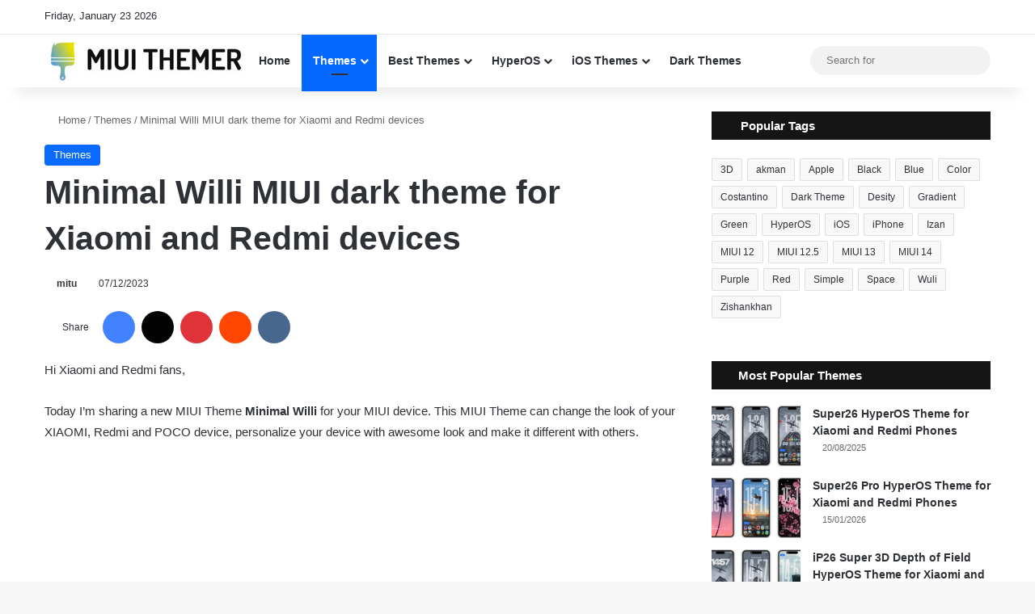

--- FILE ---
content_type: text/html; charset=UTF-8
request_url: https://www.miuithemer.com/themes/minimal-willi-miui-dark-theme-for-xiaomi-and-redmi-devices/
body_size: 29435
content:
<!DOCTYPE html>
<html lang="en-US" class="" data-skin="light">
<head><meta charset="UTF-8" /><script>if(navigator.userAgent.match(/MSIE|Internet Explorer/i)||navigator.userAgent.match(/Trident\/7\..*?rv:11/i)){var href=document.location.href;if(!href.match(/[?&]nowprocket/)){if(href.indexOf("?")==-1){if(href.indexOf("#")==-1){document.location.href=href+"?nowprocket=1"}else{document.location.href=href.replace("#","?nowprocket=1#")}}else{if(href.indexOf("#")==-1){document.location.href=href+"&nowprocket=1"}else{document.location.href=href.replace("#","&nowprocket=1#")}}}}</script><script>class RocketLazyLoadScripts{constructor(){this.v="1.2.5.1",this.triggerEvents=["keydown","mousedown","mousemove","touchmove","touchstart","touchend","wheel"],this.userEventHandler=this._triggerListener.bind(this),this.touchStartHandler=this._onTouchStart.bind(this),this.touchMoveHandler=this._onTouchMove.bind(this),this.touchEndHandler=this._onTouchEnd.bind(this),this.clickHandler=this._onClick.bind(this),this.interceptedClicks=[],this.interceptedClickListeners=[],this._interceptClickListeners(this),window.addEventListener("pageshow",e=>{this.persisted=e.persisted,this.everythingLoaded&&this._triggerLastFunctions()}),document.addEventListener("DOMContentLoaded",()=>{this._preconnect3rdParties()}),this.delayedScripts={normal:[],async:[],defer:[]},this.trash=[],this.allJQueries=[]}_addUserInteractionListener(e){if(document.hidden){e._triggerListener();return}this.triggerEvents.forEach(t=>window.addEventListener(t,e.userEventHandler,{passive:!0})),window.addEventListener("touchstart",e.touchStartHandler,{passive:!0}),window.addEventListener("mousedown",e.touchStartHandler),document.addEventListener("visibilitychange",e.userEventHandler)}_removeUserInteractionListener(){this.triggerEvents.forEach(e=>window.removeEventListener(e,this.userEventHandler,{passive:!0})),document.removeEventListener("visibilitychange",this.userEventHandler)}_onTouchStart(e){"HTML"!==e.target.tagName&&(window.addEventListener("touchend",this.touchEndHandler),window.addEventListener("mouseup",this.touchEndHandler),window.addEventListener("touchmove",this.touchMoveHandler,{passive:!0}),window.addEventListener("mousemove",this.touchMoveHandler),e.target.addEventListener("click",this.clickHandler),this._disableOtherEventListeners(e.target,!0),this._renameDOMAttribute(e.target,"onclick","rocket-onclick"),this._pendingClickStarted())}_onTouchMove(e){window.removeEventListener("touchend",this.touchEndHandler),window.removeEventListener("mouseup",this.touchEndHandler),window.removeEventListener("touchmove",this.touchMoveHandler,{passive:!0}),window.removeEventListener("mousemove",this.touchMoveHandler),e.target.removeEventListener("click",this.clickHandler),this._disableOtherEventListeners(e.target,!1),this._renameDOMAttribute(e.target,"rocket-onclick","onclick"),this._pendingClickFinished()}_onTouchEnd(){window.removeEventListener("touchend",this.touchEndHandler),window.removeEventListener("mouseup",this.touchEndHandler),window.removeEventListener("touchmove",this.touchMoveHandler,{passive:!0}),window.removeEventListener("mousemove",this.touchMoveHandler)}_onClick(e){e.target.removeEventListener("click",this.clickHandler),this._disableOtherEventListeners(e.target,!1),this._renameDOMAttribute(e.target,"rocket-onclick","onclick"),this.interceptedClicks.push(e),e.preventDefault(),e.stopPropagation(),e.stopImmediatePropagation(),this._pendingClickFinished()}_replayClicks(){window.removeEventListener("touchstart",this.touchStartHandler,{passive:!0}),window.removeEventListener("mousedown",this.touchStartHandler),this.interceptedClicks.forEach(e=>{e.target.dispatchEvent(new MouseEvent("click",{view:e.view,bubbles:!0,cancelable:!0}))})}_interceptClickListeners(e){EventTarget.prototype.addEventListenerBase=EventTarget.prototype.addEventListener,EventTarget.prototype.addEventListener=function(t,i,r){"click"!==t||e.windowLoaded||i===e.clickHandler||e.interceptedClickListeners.push({target:this,func:i,options:r}),(this||window).addEventListenerBase(t,i,r)}}_disableOtherEventListeners(e,t){this.interceptedClickListeners.forEach(i=>{i.target===e&&(t?e.removeEventListener("click",i.func,i.options):e.addEventListener("click",i.func,i.options))}),e.parentNode!==document.documentElement&&this._disableOtherEventListeners(e.parentNode,t)}_waitForPendingClicks(){return new Promise(e=>{this._isClickPending?this._pendingClickFinished=e:e()})}_pendingClickStarted(){this._isClickPending=!0}_pendingClickFinished(){this._isClickPending=!1}_renameDOMAttribute(e,t,i){e.hasAttribute&&e.hasAttribute(t)&&(event.target.setAttribute(i,event.target.getAttribute(t)),event.target.removeAttribute(t))}_triggerListener(){this._removeUserInteractionListener(this),"loading"===document.readyState?document.addEventListener("DOMContentLoaded",this._loadEverythingNow.bind(this)):this._loadEverythingNow()}_preconnect3rdParties(){let e=[];document.querySelectorAll("script[type=rocketlazyloadscript][data-rocket-src]").forEach(t=>{let i=t.getAttribute("data-rocket-src");if(i&&0!==i.indexOf("data:")){0===i.indexOf("//")&&(i=location.protocol+i);try{let r=new URL(i).origin;r!==location.origin&&e.push({src:r,crossOrigin:t.crossOrigin||"module"===t.getAttribute("data-rocket-type")})}catch(n){}}}),e=[...new Map(e.map(e=>[JSON.stringify(e),e])).values()],this._batchInjectResourceHints(e,"preconnect")}async _loadEverythingNow(){this.lastBreath=Date.now(),this._delayEventListeners(this),this._delayJQueryReady(this),this._handleDocumentWrite(),this._registerAllDelayedScripts(),this._preloadAllScripts(),await this._loadScriptsFromList(this.delayedScripts.normal),await this._loadScriptsFromList(this.delayedScripts.defer),await this._loadScriptsFromList(this.delayedScripts.async);try{await this._triggerDOMContentLoaded(),await this._pendingWebpackRequests(this),await this._triggerWindowLoad()}catch(e){console.error(e)}window.dispatchEvent(new Event("rocket-allScriptsLoaded")),this.everythingLoaded=!0,this._waitForPendingClicks().then(()=>{this._replayClicks()}),this._emptyTrash()}_registerAllDelayedScripts(){document.querySelectorAll("script[type=rocketlazyloadscript]").forEach(e=>{e.hasAttribute("data-rocket-src")?e.hasAttribute("async")&&!1!==e.async?this.delayedScripts.async.push(e):e.hasAttribute("defer")&&!1!==e.defer||"module"===e.getAttribute("data-rocket-type")?this.delayedScripts.defer.push(e):this.delayedScripts.normal.push(e):this.delayedScripts.normal.push(e)})}async _transformScript(e){if(await this._littleBreath(),!0===e.noModule&&"noModule"in HTMLScriptElement.prototype){e.setAttribute("data-rocket-status","skipped");return}return new Promise(t=>{let i;function r(){(i||e).setAttribute("data-rocket-status","executed"),t()}try{if(navigator.userAgent.indexOf("Firefox/")>0||""===navigator.vendor)i=document.createElement("script"),[...e.attributes].forEach(e=>{let t=e.nodeName;"type"!==t&&("data-rocket-type"===t&&(t="type"),"data-rocket-src"===t&&(t="src"),i.setAttribute(t,e.nodeValue))}),e.text&&(i.text=e.text),i.hasAttribute("src")?(i.addEventListener("load",r),i.addEventListener("error",function(){i.setAttribute("data-rocket-status","failed"),t()}),setTimeout(()=>{i.isConnected||t()},1)):(i.text=e.text,r()),e.parentNode.replaceChild(i,e);else{let n=e.getAttribute("data-rocket-type"),s=e.getAttribute("data-rocket-src");n?(e.type=n,e.removeAttribute("data-rocket-type")):e.removeAttribute("type"),e.addEventListener("load",r),e.addEventListener("error",function(){e.setAttribute("data-rocket-status","failed"),t()}),s?(e.removeAttribute("data-rocket-src"),e.src=s):e.src="data:text/javascript;base64,"+window.btoa(unescape(encodeURIComponent(e.text)))}}catch(a){e.setAttribute("data-rocket-status","failed"),t()}})}async _loadScriptsFromList(e){let t=e.shift();return t&&t.isConnected?(await this._transformScript(t),this._loadScriptsFromList(e)):Promise.resolve()}_preloadAllScripts(){this._batchInjectResourceHints([...this.delayedScripts.normal,...this.delayedScripts.defer,...this.delayedScripts.async],"preload")}_batchInjectResourceHints(e,t){var i=document.createDocumentFragment();e.forEach(e=>{let r=e.getAttribute&&e.getAttribute("data-rocket-src")||e.src;if(r){let n=document.createElement("link");n.href=r,n.rel=t,"preconnect"!==t&&(n.as="script"),e.getAttribute&&"module"===e.getAttribute("data-rocket-type")&&(n.crossOrigin=!0),e.crossOrigin&&(n.crossOrigin=e.crossOrigin),e.integrity&&(n.integrity=e.integrity),i.appendChild(n),this.trash.push(n)}}),document.head.appendChild(i)}_delayEventListeners(e){let t={};function i(i,r){return t[r].eventsToRewrite.indexOf(i)>=0&&!e.everythingLoaded?"rocket-"+i:i}function r(e,r){var n;!t[n=e]&&(t[n]={originalFunctions:{add:n.addEventListener,remove:n.removeEventListener},eventsToRewrite:[]},n.addEventListener=function(){arguments[0]=i(arguments[0],n),t[n].originalFunctions.add.apply(n,arguments)},n.removeEventListener=function(){arguments[0]=i(arguments[0],n),t[n].originalFunctions.remove.apply(n,arguments)}),t[e].eventsToRewrite.push(r)}function n(t,i){let r=t[i];t[i]=null,Object.defineProperty(t,i,{get:()=>r||function(){},set(n){e.everythingLoaded?r=n:t["rocket"+i]=r=n}})}r(document,"DOMContentLoaded"),r(window,"DOMContentLoaded"),r(window,"load"),r(window,"pageshow"),r(document,"readystatechange"),n(document,"onreadystatechange"),n(window,"onload"),n(window,"onpageshow")}_delayJQueryReady(e){let t;function i(t){return e.everythingLoaded?t:t.split(" ").map(e=>"load"===e||0===e.indexOf("load.")?"rocket-jquery-load":e).join(" ")}function r(r){if(r&&r.fn&&!e.allJQueries.includes(r)){r.fn.ready=r.fn.init.prototype.ready=function(t){return e.domReadyFired?t.bind(document)(r):document.addEventListener("rocket-DOMContentLoaded",()=>t.bind(document)(r)),r([])};let n=r.fn.on;r.fn.on=r.fn.init.prototype.on=function(){return this[0]===window&&("string"==typeof arguments[0]||arguments[0]instanceof String?arguments[0]=i(arguments[0]):"object"==typeof arguments[0]&&Object.keys(arguments[0]).forEach(e=>{let t=arguments[0][e];delete arguments[0][e],arguments[0][i(e)]=t})),n.apply(this,arguments),this},e.allJQueries.push(r)}t=r}r(window.jQuery),Object.defineProperty(window,"jQuery",{get:()=>t,set(e){r(e)}})}async _pendingWebpackRequests(e){let t=document.querySelector("script[data-webpack]");async function i(){return new Promise(e=>{t.addEventListener("load",e),t.addEventListener("error",e)})}t&&(await i(),await e._requestAnimFrame(),await e._pendingWebpackRequests(e))}async _triggerDOMContentLoaded(){this.domReadyFired=!0,await this._littleBreath(),document.dispatchEvent(new Event("rocket-readystatechange")),await this._littleBreath(),document.rocketonreadystatechange&&document.rocketonreadystatechange(),await this._littleBreath(),document.dispatchEvent(new Event("rocket-DOMContentLoaded")),await this._littleBreath(),window.dispatchEvent(new Event("rocket-DOMContentLoaded"))}async _triggerWindowLoad(){await this._littleBreath(),document.dispatchEvent(new Event("rocket-readystatechange")),await this._littleBreath(),document.rocketonreadystatechange&&document.rocketonreadystatechange(),await this._littleBreath(),window.dispatchEvent(new Event("rocket-load")),await this._littleBreath(),window.rocketonload&&window.rocketonload(),await this._littleBreath(),this.allJQueries.forEach(e=>e(window).trigger("rocket-jquery-load")),await this._littleBreath();let e=new Event("rocket-pageshow");e.persisted=this.persisted,window.dispatchEvent(e),await this._littleBreath(),window.rocketonpageshow&&window.rocketonpageshow({persisted:this.persisted}),this.windowLoaded=!0}_triggerLastFunctions(){document.onreadystatechange&&document.onreadystatechange(),window.onload&&window.onload(),window.onpageshow&&window.onpageshow({persisted:this.persisted})}_handleDocumentWrite(){let e=new Map;document.write=document.writeln=function(t){let i=document.currentScript;i||console.error("WPRocket unable to document.write this: "+t);let r=document.createRange(),n=i.parentElement,s=e.get(i);void 0===s&&(s=i.nextSibling,e.set(i,s));let a=document.createDocumentFragment();r.setStart(a,0),a.appendChild(r.createContextualFragment(t)),n.insertBefore(a,s)}}async _littleBreath(){Date.now()-this.lastBreath>45&&(await this._requestAnimFrame(),this.lastBreath=Date.now())}async _requestAnimFrame(){return document.hidden?new Promise(e=>setTimeout(e)):new Promise(e=>requestAnimationFrame(e))}_emptyTrash(){this.trash.forEach(e=>e.remove())}static run(){let e=new RocketLazyLoadScripts;e._addUserInteractionListener(e)}}RocketLazyLoadScripts.run();</script>
	
	<link rel="profile" href="https://gmpg.org/xfn/11" />
	
<meta http-equiv='x-dns-prefetch-control' content='on'>
<link rel='dns-prefetch' href='//cdnjs.cloudflare.com' />
<link rel='dns-prefetch' href='//ajax.googleapis.com' />
<link rel='dns-prefetch' href='//fonts.googleapis.com' />
<link rel='dns-prefetch' href='//fonts.gstatic.com' />
<link rel='dns-prefetch' href='//s.gravatar.com' />
<link rel='dns-prefetch' href='//www.google-analytics.com' />
<link rel='preload' as='image' href='https://www.miuithemer.com/wp-content/uploads/2021/08/Minimal-Willi-1-780x470.webp'>
<link rel='preload' as='script' href='https://ajax.googleapis.com/ajax/libs/webfont/1/webfont.js'>
<meta name='robots' content='index, follow, max-image-preview:large, max-snippet:-1, max-video-preview:-1' />
	<style>img:is([sizes="auto" i], [sizes^="auto," i]) { contain-intrinsic-size: 3000px 1500px }</style>
	
	<!-- This site is optimized with the Yoast SEO Premium plugin v21.7 (Yoast SEO v21.7) - https://yoast.com/wordpress/plugins/seo/ -->
	<title>Minimal Willi MIUI dark theme for Xiaomi and Redmi devices - MIUI Themer</title>
	<meta name="description" content="Download and apply MIUI theme Minimal Willi mtz file for your Xiaomi and Redmi phones with awesome look and feelings." />
	<link rel="canonical" href="https://www.miuithemer.com/themes/minimal-willi-miui-dark-theme-for-xiaomi-and-redmi-devices/" />
	<meta property="og:locale" content="en_US" />
	<meta property="og:type" content="article" />
	<meta property="og:title" content="Minimal Willi MIUI dark theme for Xiaomi and Redmi devices" />
	<meta property="og:description" content="Download and apply MIUI theme Minimal Willi mtz file for your Xiaomi and Redmi phones with awesome look and feelings." />
	<meta property="og:url" content="https://www.miuithemer.com/themes/minimal-willi-miui-dark-theme-for-xiaomi-and-redmi-devices/" />
	<meta property="og:site_name" content="MIUI Themer" />
	<meta property="article:published_time" content="2021-08-25T04:16:38+00:00" />
	<meta property="article:modified_time" content="2023-12-07T03:46:01+00:00" />
	<meta property="og:image" content="https://www.miuithemer.com/wp-content/uploads/2021/08/Minimal-Willi-1.webp" />
	<meta property="og:image:width" content="1920" />
	<meta property="og:image:height" content="1080" />
	<meta property="og:image:type" content="image/webp" />
	<meta name="author" content="mitu" />
	<meta name="twitter:card" content="summary_large_image" />
	<meta name="twitter:creator" content="@miui_themer" />
	<meta name="twitter:site" content="@miui_themer" />
	<script type="application/ld+json" class="yoast-schema-graph">{"@context":"https://schema.org","@graph":[{"@type":"Article","@id":"https://www.miuithemer.com/themes/minimal-willi-miui-dark-theme-for-xiaomi-and-redmi-devices/#article","isPartOf":{"@id":"https://www.miuithemer.com/themes/minimal-willi-miui-dark-theme-for-xiaomi-and-redmi-devices/"},"author":{"name":"mitu","@id":"https://www.miuithemer.com/#/schema/person/d6f9567df99e823960dd0cc3a296dae2"},"headline":"Minimal Willi MIUI dark theme for Xiaomi and Redmi devices","datePublished":"2021-08-25T04:16:38+00:00","dateModified":"2023-12-07T03:46:01+00:00","mainEntityOfPage":{"@id":"https://www.miuithemer.com/themes/minimal-willi-miui-dark-theme-for-xiaomi-and-redmi-devices/"},"wordCount":158,"commentCount":0,"publisher":{"@id":"https://www.miuithemer.com/#organization"},"image":{"@id":"https://www.miuithemer.com/themes/minimal-willi-miui-dark-theme-for-xiaomi-and-redmi-devices/#primaryimage"},"thumbnailUrl":"https://www.miuithemer.com/wp-content/uploads/2021/08/Minimal-Willi-1.webp","keywords":["Black","Dark Theme","Minimal","MIUI 12","MIUI 12.5","Yellow"],"articleSection":["Themes"],"inLanguage":"en-US","potentialAction":[{"@type":"CommentAction","name":"Comment","target":["https://www.miuithemer.com/themes/minimal-willi-miui-dark-theme-for-xiaomi-and-redmi-devices/#respond"]}]},{"@type":"WebPage","@id":"https://www.miuithemer.com/themes/minimal-willi-miui-dark-theme-for-xiaomi-and-redmi-devices/","url":"https://www.miuithemer.com/themes/minimal-willi-miui-dark-theme-for-xiaomi-and-redmi-devices/","name":"Minimal Willi MIUI dark theme for Xiaomi and Redmi devices - MIUI Themer","isPartOf":{"@id":"https://www.miuithemer.com/#website"},"primaryImageOfPage":{"@id":"https://www.miuithemer.com/themes/minimal-willi-miui-dark-theme-for-xiaomi-and-redmi-devices/#primaryimage"},"image":{"@id":"https://www.miuithemer.com/themes/minimal-willi-miui-dark-theme-for-xiaomi-and-redmi-devices/#primaryimage"},"thumbnailUrl":"https://www.miuithemer.com/wp-content/uploads/2021/08/Minimal-Willi-1.webp","datePublished":"2021-08-25T04:16:38+00:00","dateModified":"2023-12-07T03:46:01+00:00","description":"Download and apply MIUI theme Minimal Willi mtz file for your Xiaomi and Redmi phones with awesome look and feelings.","breadcrumb":{"@id":"https://www.miuithemer.com/themes/minimal-willi-miui-dark-theme-for-xiaomi-and-redmi-devices/#breadcrumb"},"inLanguage":"en-US","potentialAction":[{"@type":"ReadAction","target":["https://www.miuithemer.com/themes/minimal-willi-miui-dark-theme-for-xiaomi-and-redmi-devices/"]}]},{"@type":"ImageObject","inLanguage":"en-US","@id":"https://www.miuithemer.com/themes/minimal-willi-miui-dark-theme-for-xiaomi-and-redmi-devices/#primaryimage","url":"https://www.miuithemer.com/wp-content/uploads/2021/08/Minimal-Willi-1.webp","contentUrl":"https://www.miuithemer.com/wp-content/uploads/2021/08/Minimal-Willi-1.webp","width":1920,"height":1080,"caption":"Minimal Willi MIUI Theme"},{"@type":"BreadcrumbList","@id":"https://www.miuithemer.com/themes/minimal-willi-miui-dark-theme-for-xiaomi-and-redmi-devices/#breadcrumb","itemListElement":[{"@type":"ListItem","position":1,"name":"Home","item":"https://www.miuithemer.com/"},{"@type":"ListItem","position":2,"name":"Minimal Willi MIUI dark theme for Xiaomi and Redmi devices"}]},{"@type":"WebSite","@id":"https://www.miuithemer.com/#website","url":"https://www.miuithemer.com/","name":"MIUI Themer","description":"MIUI themes - theme for Xiaomi, Xiaomi themes collections for your Xiaomi MIUI phones","publisher":{"@id":"https://www.miuithemer.com/#organization"},"potentialAction":[{"@type":"SearchAction","target":{"@type":"EntryPoint","urlTemplate":"https://www.miuithemer.com/?s={search_term_string}"},"query-input":"required name=search_term_string"}],"inLanguage":"en-US"},{"@type":"Organization","@id":"https://www.miuithemer.com/#organization","name":"MIUI Themer","url":"https://www.miuithemer.com/","logo":{"@type":"ImageObject","inLanguage":"en-US","@id":"https://www.miuithemer.com/#/schema/logo/image/","url":"https://www.miuithemer.com/wp-content/uploads/2021/09/logo.jpg","contentUrl":"https://www.miuithemer.com/wp-content/uploads/2021/09/logo.jpg","width":251,"height":49,"caption":"MIUI Themer"},"image":{"@id":"https://www.miuithemer.com/#/schema/logo/image/"},"sameAs":["https://twitter.com/miui_themer","https://www.instagram.com/miui_themer/","https://www.pinterest.com/miuithemer/","https://t.me/miuithemer"]},{"@type":"Person","@id":"https://www.miuithemer.com/#/schema/person/d6f9567df99e823960dd0cc3a296dae2","name":"mitu","sameAs":["https://www.miuithemer.com"]}]}</script>
	<!-- / Yoast SEO Premium plugin. -->


<link rel='dns-prefetch' href='//www.googletagmanager.com' />
<link rel='dns-prefetch' href='//fonts.googleapis.com' />
<link rel='dns-prefetch' href='//pagead2.googlesyndication.com' />

<link rel="alternate" type="application/rss+xml" title="MIUI Themer &raquo; Feed" href="https://www.miuithemer.com/feed/" />

		<style type="text/css">
			:root{				
			--tie-preset-gradient-1: linear-gradient(135deg, rgba(6, 147, 227, 1) 0%, rgb(155, 81, 224) 100%);
			--tie-preset-gradient-2: linear-gradient(135deg, rgb(122, 220, 180) 0%, rgb(0, 208, 130) 100%);
			--tie-preset-gradient-3: linear-gradient(135deg, rgba(252, 185, 0, 1) 0%, rgba(255, 105, 0, 1) 100%);
			--tie-preset-gradient-4: linear-gradient(135deg, rgba(255, 105, 0, 1) 0%, rgb(207, 46, 46) 100%);
			--tie-preset-gradient-5: linear-gradient(135deg, rgb(238, 238, 238) 0%, rgb(169, 184, 195) 100%);
			--tie-preset-gradient-6: linear-gradient(135deg, rgb(74, 234, 220) 0%, rgb(151, 120, 209) 20%, rgb(207, 42, 186) 40%, rgb(238, 44, 130) 60%, rgb(251, 105, 98) 80%, rgb(254, 248, 76) 100%);
			--tie-preset-gradient-7: linear-gradient(135deg, rgb(255, 206, 236) 0%, rgb(152, 150, 240) 100%);
			--tie-preset-gradient-8: linear-gradient(135deg, rgb(254, 205, 165) 0%, rgb(254, 45, 45) 50%, rgb(107, 0, 62) 100%);
			--tie-preset-gradient-9: linear-gradient(135deg, rgb(255, 203, 112) 0%, rgb(199, 81, 192) 50%, rgb(65, 88, 208) 100%);
			--tie-preset-gradient-10: linear-gradient(135deg, rgb(255, 245, 203) 0%, rgb(182, 227, 212) 50%, rgb(51, 167, 181) 100%);
			--tie-preset-gradient-11: linear-gradient(135deg, rgb(202, 248, 128) 0%, rgb(113, 206, 126) 100%);
			--tie-preset-gradient-12: linear-gradient(135deg, rgb(2, 3, 129) 0%, rgb(40, 116, 252) 100%);
			--tie-preset-gradient-13: linear-gradient(135deg, #4D34FA, #ad34fa);
			--tie-preset-gradient-14: linear-gradient(135deg, #0057FF, #31B5FF);
			--tie-preset-gradient-15: linear-gradient(135deg, #FF007A, #FF81BD);
			--tie-preset-gradient-16: linear-gradient(135deg, #14111E, #4B4462);
			--tie-preset-gradient-17: linear-gradient(135deg, #F32758, #FFC581);

			
					--main-nav-background: #FFFFFF;
					--main-nav-secondry-background: rgba(0,0,0,0.03);
					--main-nav-primary-color: #0088ff;
					--main-nav-contrast-primary-color: #FFFFFF;
					--main-nav-text-color: #2c2f34;
					--main-nav-secondry-text-color: rgba(0,0,0,0.5);
					--main-nav-main-border-color: rgba(0,0,0,0.1);
					--main-nav-secondry-border-color: rgba(0,0,0,0.08);
				
			}
		</style>
	<meta name="viewport" content="width=device-width, initial-scale=1.0" /><script type="rocketlazyloadscript" data-rocket-type="text/javascript">
/* <![CDATA[ */
window._wpemojiSettings = {"baseUrl":"https:\/\/s.w.org\/images\/core\/emoji\/16.0.1\/72x72\/","ext":".png","svgUrl":"https:\/\/s.w.org\/images\/core\/emoji\/16.0.1\/svg\/","svgExt":".svg","source":{"concatemoji":"https:\/\/www.miuithemer.com\/wp-includes\/js\/wp-emoji-release.min.js?ver=6.8.3"}};
/*! This file is auto-generated */
!function(s,n){var o,i,e;function c(e){try{var t={supportTests:e,timestamp:(new Date).valueOf()};sessionStorage.setItem(o,JSON.stringify(t))}catch(e){}}function p(e,t,n){e.clearRect(0,0,e.canvas.width,e.canvas.height),e.fillText(t,0,0);var t=new Uint32Array(e.getImageData(0,0,e.canvas.width,e.canvas.height).data),a=(e.clearRect(0,0,e.canvas.width,e.canvas.height),e.fillText(n,0,0),new Uint32Array(e.getImageData(0,0,e.canvas.width,e.canvas.height).data));return t.every(function(e,t){return e===a[t]})}function u(e,t){e.clearRect(0,0,e.canvas.width,e.canvas.height),e.fillText(t,0,0);for(var n=e.getImageData(16,16,1,1),a=0;a<n.data.length;a++)if(0!==n.data[a])return!1;return!0}function f(e,t,n,a){switch(t){case"flag":return n(e,"\ud83c\udff3\ufe0f\u200d\u26a7\ufe0f","\ud83c\udff3\ufe0f\u200b\u26a7\ufe0f")?!1:!n(e,"\ud83c\udde8\ud83c\uddf6","\ud83c\udde8\u200b\ud83c\uddf6")&&!n(e,"\ud83c\udff4\udb40\udc67\udb40\udc62\udb40\udc65\udb40\udc6e\udb40\udc67\udb40\udc7f","\ud83c\udff4\u200b\udb40\udc67\u200b\udb40\udc62\u200b\udb40\udc65\u200b\udb40\udc6e\u200b\udb40\udc67\u200b\udb40\udc7f");case"emoji":return!a(e,"\ud83e\udedf")}return!1}function g(e,t,n,a){var r="undefined"!=typeof WorkerGlobalScope&&self instanceof WorkerGlobalScope?new OffscreenCanvas(300,150):s.createElement("canvas"),o=r.getContext("2d",{willReadFrequently:!0}),i=(o.textBaseline="top",o.font="600 32px Arial",{});return e.forEach(function(e){i[e]=t(o,e,n,a)}),i}function t(e){var t=s.createElement("script");t.src=e,t.defer=!0,s.head.appendChild(t)}"undefined"!=typeof Promise&&(o="wpEmojiSettingsSupports",i=["flag","emoji"],n.supports={everything:!0,everythingExceptFlag:!0},e=new Promise(function(e){s.addEventListener("DOMContentLoaded",e,{once:!0})}),new Promise(function(t){var n=function(){try{var e=JSON.parse(sessionStorage.getItem(o));if("object"==typeof e&&"number"==typeof e.timestamp&&(new Date).valueOf()<e.timestamp+604800&&"object"==typeof e.supportTests)return e.supportTests}catch(e){}return null}();if(!n){if("undefined"!=typeof Worker&&"undefined"!=typeof OffscreenCanvas&&"undefined"!=typeof URL&&URL.createObjectURL&&"undefined"!=typeof Blob)try{var e="postMessage("+g.toString()+"("+[JSON.stringify(i),f.toString(),p.toString(),u.toString()].join(",")+"));",a=new Blob([e],{type:"text/javascript"}),r=new Worker(URL.createObjectURL(a),{name:"wpTestEmojiSupports"});return void(r.onmessage=function(e){c(n=e.data),r.terminate(),t(n)})}catch(e){}c(n=g(i,f,p,u))}t(n)}).then(function(e){for(var t in e)n.supports[t]=e[t],n.supports.everything=n.supports.everything&&n.supports[t],"flag"!==t&&(n.supports.everythingExceptFlag=n.supports.everythingExceptFlag&&n.supports[t]);n.supports.everythingExceptFlag=n.supports.everythingExceptFlag&&!n.supports.flag,n.DOMReady=!1,n.readyCallback=function(){n.DOMReady=!0}}).then(function(){return e}).then(function(){var e;n.supports.everything||(n.readyCallback(),(e=n.source||{}).concatemoji?t(e.concatemoji):e.wpemoji&&e.twemoji&&(t(e.twemoji),t(e.wpemoji)))}))}((window,document),window._wpemojiSettings);
/* ]]> */
</script>
<link data-minify="1" rel='stylesheet' id='reusablec-block-css-css' href='https://www.miuithemer.com/wp-content/cache/min/1/wp-content/plugins/reusable-content-blocks/includes/css/reusablec-block.css?ver=1768395301' type='text/css' media='all' />
<style id='wp-emoji-styles-inline-css' type='text/css'>

	img.wp-smiley, img.emoji {
		display: inline !important;
		border: none !important;
		box-shadow: none !important;
		height: 1em !important;
		width: 1em !important;
		margin: 0 0.07em !important;
		vertical-align: -0.1em !important;
		background: none !important;
		padding: 0 !important;
	}
</style>
<link rel='stylesheet' id='wp-block-library-css' href='https://www.miuithemer.com/wp-includes/css/dist/block-library/style.min.css?ver=6.8.3' type='text/css' media='all' />
<style id='wp-block-library-theme-inline-css' type='text/css'>
.wp-block-audio :where(figcaption){color:#555;font-size:13px;text-align:center}.is-dark-theme .wp-block-audio :where(figcaption){color:#ffffffa6}.wp-block-audio{margin:0 0 1em}.wp-block-code{border:1px solid #ccc;border-radius:4px;font-family:Menlo,Consolas,monaco,monospace;padding:.8em 1em}.wp-block-embed :where(figcaption){color:#555;font-size:13px;text-align:center}.is-dark-theme .wp-block-embed :where(figcaption){color:#ffffffa6}.wp-block-embed{margin:0 0 1em}.blocks-gallery-caption{color:#555;font-size:13px;text-align:center}.is-dark-theme .blocks-gallery-caption{color:#ffffffa6}:root :where(.wp-block-image figcaption){color:#555;font-size:13px;text-align:center}.is-dark-theme :root :where(.wp-block-image figcaption){color:#ffffffa6}.wp-block-image{margin:0 0 1em}.wp-block-pullquote{border-bottom:4px solid;border-top:4px solid;color:currentColor;margin-bottom:1.75em}.wp-block-pullquote cite,.wp-block-pullquote footer,.wp-block-pullquote__citation{color:currentColor;font-size:.8125em;font-style:normal;text-transform:uppercase}.wp-block-quote{border-left:.25em solid;margin:0 0 1.75em;padding-left:1em}.wp-block-quote cite,.wp-block-quote footer{color:currentColor;font-size:.8125em;font-style:normal;position:relative}.wp-block-quote:where(.has-text-align-right){border-left:none;border-right:.25em solid;padding-left:0;padding-right:1em}.wp-block-quote:where(.has-text-align-center){border:none;padding-left:0}.wp-block-quote.is-large,.wp-block-quote.is-style-large,.wp-block-quote:where(.is-style-plain){border:none}.wp-block-search .wp-block-search__label{font-weight:700}.wp-block-search__button{border:1px solid #ccc;padding:.375em .625em}:where(.wp-block-group.has-background){padding:1.25em 2.375em}.wp-block-separator.has-css-opacity{opacity:.4}.wp-block-separator{border:none;border-bottom:2px solid;margin-left:auto;margin-right:auto}.wp-block-separator.has-alpha-channel-opacity{opacity:1}.wp-block-separator:not(.is-style-wide):not(.is-style-dots){width:100px}.wp-block-separator.has-background:not(.is-style-dots){border-bottom:none;height:1px}.wp-block-separator.has-background:not(.is-style-wide):not(.is-style-dots){height:2px}.wp-block-table{margin:0 0 1em}.wp-block-table td,.wp-block-table th{word-break:normal}.wp-block-table :where(figcaption){color:#555;font-size:13px;text-align:center}.is-dark-theme .wp-block-table :where(figcaption){color:#ffffffa6}.wp-block-video :where(figcaption){color:#555;font-size:13px;text-align:center}.is-dark-theme .wp-block-video :where(figcaption){color:#ffffffa6}.wp-block-video{margin:0 0 1em}:root :where(.wp-block-template-part.has-background){margin-bottom:0;margin-top:0;padding:1.25em 2.375em}
</style>
<style id='classic-theme-styles-inline-css' type='text/css'>
/*! This file is auto-generated */
.wp-block-button__link{color:#fff;background-color:#32373c;border-radius:9999px;box-shadow:none;text-decoration:none;padding:calc(.667em + 2px) calc(1.333em + 2px);font-size:1.125em}.wp-block-file__button{background:#32373c;color:#fff;text-decoration:none}
</style>
<style id='global-styles-inline-css' type='text/css'>
:root{--wp--preset--aspect-ratio--square: 1;--wp--preset--aspect-ratio--4-3: 4/3;--wp--preset--aspect-ratio--3-4: 3/4;--wp--preset--aspect-ratio--3-2: 3/2;--wp--preset--aspect-ratio--2-3: 2/3;--wp--preset--aspect-ratio--16-9: 16/9;--wp--preset--aspect-ratio--9-16: 9/16;--wp--preset--color--black: #000000;--wp--preset--color--cyan-bluish-gray: #abb8c3;--wp--preset--color--white: #ffffff;--wp--preset--color--pale-pink: #f78da7;--wp--preset--color--vivid-red: #cf2e2e;--wp--preset--color--luminous-vivid-orange: #ff6900;--wp--preset--color--luminous-vivid-amber: #fcb900;--wp--preset--color--light-green-cyan: #7bdcb5;--wp--preset--color--vivid-green-cyan: #00d084;--wp--preset--color--pale-cyan-blue: #8ed1fc;--wp--preset--color--vivid-cyan-blue: #0693e3;--wp--preset--color--vivid-purple: #9b51e0;--wp--preset--gradient--vivid-cyan-blue-to-vivid-purple: linear-gradient(135deg,rgba(6,147,227,1) 0%,rgb(155,81,224) 100%);--wp--preset--gradient--light-green-cyan-to-vivid-green-cyan: linear-gradient(135deg,rgb(122,220,180) 0%,rgb(0,208,130) 100%);--wp--preset--gradient--luminous-vivid-amber-to-luminous-vivid-orange: linear-gradient(135deg,rgba(252,185,0,1) 0%,rgba(255,105,0,1) 100%);--wp--preset--gradient--luminous-vivid-orange-to-vivid-red: linear-gradient(135deg,rgba(255,105,0,1) 0%,rgb(207,46,46) 100%);--wp--preset--gradient--very-light-gray-to-cyan-bluish-gray: linear-gradient(135deg,rgb(238,238,238) 0%,rgb(169,184,195) 100%);--wp--preset--gradient--cool-to-warm-spectrum: linear-gradient(135deg,rgb(74,234,220) 0%,rgb(151,120,209) 20%,rgb(207,42,186) 40%,rgb(238,44,130) 60%,rgb(251,105,98) 80%,rgb(254,248,76) 100%);--wp--preset--gradient--blush-light-purple: linear-gradient(135deg,rgb(255,206,236) 0%,rgb(152,150,240) 100%);--wp--preset--gradient--blush-bordeaux: linear-gradient(135deg,rgb(254,205,165) 0%,rgb(254,45,45) 50%,rgb(107,0,62) 100%);--wp--preset--gradient--luminous-dusk: linear-gradient(135deg,rgb(255,203,112) 0%,rgb(199,81,192) 50%,rgb(65,88,208) 100%);--wp--preset--gradient--pale-ocean: linear-gradient(135deg,rgb(255,245,203) 0%,rgb(182,227,212) 50%,rgb(51,167,181) 100%);--wp--preset--gradient--electric-grass: linear-gradient(135deg,rgb(202,248,128) 0%,rgb(113,206,126) 100%);--wp--preset--gradient--midnight: linear-gradient(135deg,rgb(2,3,129) 0%,rgb(40,116,252) 100%);--wp--preset--font-size--small: 13px;--wp--preset--font-size--medium: 20px;--wp--preset--font-size--large: 36px;--wp--preset--font-size--x-large: 42px;--wp--preset--spacing--20: 0.44rem;--wp--preset--spacing--30: 0.67rem;--wp--preset--spacing--40: 1rem;--wp--preset--spacing--50: 1.5rem;--wp--preset--spacing--60: 2.25rem;--wp--preset--spacing--70: 3.38rem;--wp--preset--spacing--80: 5.06rem;--wp--preset--shadow--natural: 6px 6px 9px rgba(0, 0, 0, 0.2);--wp--preset--shadow--deep: 12px 12px 50px rgba(0, 0, 0, 0.4);--wp--preset--shadow--sharp: 6px 6px 0px rgba(0, 0, 0, 0.2);--wp--preset--shadow--outlined: 6px 6px 0px -3px rgba(255, 255, 255, 1), 6px 6px rgba(0, 0, 0, 1);--wp--preset--shadow--crisp: 6px 6px 0px rgba(0, 0, 0, 1);}:where(.is-layout-flex){gap: 0.5em;}:where(.is-layout-grid){gap: 0.5em;}body .is-layout-flex{display: flex;}.is-layout-flex{flex-wrap: wrap;align-items: center;}.is-layout-flex > :is(*, div){margin: 0;}body .is-layout-grid{display: grid;}.is-layout-grid > :is(*, div){margin: 0;}:where(.wp-block-columns.is-layout-flex){gap: 2em;}:where(.wp-block-columns.is-layout-grid){gap: 2em;}:where(.wp-block-post-template.is-layout-flex){gap: 1.25em;}:where(.wp-block-post-template.is-layout-grid){gap: 1.25em;}.has-black-color{color: var(--wp--preset--color--black) !important;}.has-cyan-bluish-gray-color{color: var(--wp--preset--color--cyan-bluish-gray) !important;}.has-white-color{color: var(--wp--preset--color--white) !important;}.has-pale-pink-color{color: var(--wp--preset--color--pale-pink) !important;}.has-vivid-red-color{color: var(--wp--preset--color--vivid-red) !important;}.has-luminous-vivid-orange-color{color: var(--wp--preset--color--luminous-vivid-orange) !important;}.has-luminous-vivid-amber-color{color: var(--wp--preset--color--luminous-vivid-amber) !important;}.has-light-green-cyan-color{color: var(--wp--preset--color--light-green-cyan) !important;}.has-vivid-green-cyan-color{color: var(--wp--preset--color--vivid-green-cyan) !important;}.has-pale-cyan-blue-color{color: var(--wp--preset--color--pale-cyan-blue) !important;}.has-vivid-cyan-blue-color{color: var(--wp--preset--color--vivid-cyan-blue) !important;}.has-vivid-purple-color{color: var(--wp--preset--color--vivid-purple) !important;}.has-black-background-color{background-color: var(--wp--preset--color--black) !important;}.has-cyan-bluish-gray-background-color{background-color: var(--wp--preset--color--cyan-bluish-gray) !important;}.has-white-background-color{background-color: var(--wp--preset--color--white) !important;}.has-pale-pink-background-color{background-color: var(--wp--preset--color--pale-pink) !important;}.has-vivid-red-background-color{background-color: var(--wp--preset--color--vivid-red) !important;}.has-luminous-vivid-orange-background-color{background-color: var(--wp--preset--color--luminous-vivid-orange) !important;}.has-luminous-vivid-amber-background-color{background-color: var(--wp--preset--color--luminous-vivid-amber) !important;}.has-light-green-cyan-background-color{background-color: var(--wp--preset--color--light-green-cyan) !important;}.has-vivid-green-cyan-background-color{background-color: var(--wp--preset--color--vivid-green-cyan) !important;}.has-pale-cyan-blue-background-color{background-color: var(--wp--preset--color--pale-cyan-blue) !important;}.has-vivid-cyan-blue-background-color{background-color: var(--wp--preset--color--vivid-cyan-blue) !important;}.has-vivid-purple-background-color{background-color: var(--wp--preset--color--vivid-purple) !important;}.has-black-border-color{border-color: var(--wp--preset--color--black) !important;}.has-cyan-bluish-gray-border-color{border-color: var(--wp--preset--color--cyan-bluish-gray) !important;}.has-white-border-color{border-color: var(--wp--preset--color--white) !important;}.has-pale-pink-border-color{border-color: var(--wp--preset--color--pale-pink) !important;}.has-vivid-red-border-color{border-color: var(--wp--preset--color--vivid-red) !important;}.has-luminous-vivid-orange-border-color{border-color: var(--wp--preset--color--luminous-vivid-orange) !important;}.has-luminous-vivid-amber-border-color{border-color: var(--wp--preset--color--luminous-vivid-amber) !important;}.has-light-green-cyan-border-color{border-color: var(--wp--preset--color--light-green-cyan) !important;}.has-vivid-green-cyan-border-color{border-color: var(--wp--preset--color--vivid-green-cyan) !important;}.has-pale-cyan-blue-border-color{border-color: var(--wp--preset--color--pale-cyan-blue) !important;}.has-vivid-cyan-blue-border-color{border-color: var(--wp--preset--color--vivid-cyan-blue) !important;}.has-vivid-purple-border-color{border-color: var(--wp--preset--color--vivid-purple) !important;}.has-vivid-cyan-blue-to-vivid-purple-gradient-background{background: var(--wp--preset--gradient--vivid-cyan-blue-to-vivid-purple) !important;}.has-light-green-cyan-to-vivid-green-cyan-gradient-background{background: var(--wp--preset--gradient--light-green-cyan-to-vivid-green-cyan) !important;}.has-luminous-vivid-amber-to-luminous-vivid-orange-gradient-background{background: var(--wp--preset--gradient--luminous-vivid-amber-to-luminous-vivid-orange) !important;}.has-luminous-vivid-orange-to-vivid-red-gradient-background{background: var(--wp--preset--gradient--luminous-vivid-orange-to-vivid-red) !important;}.has-very-light-gray-to-cyan-bluish-gray-gradient-background{background: var(--wp--preset--gradient--very-light-gray-to-cyan-bluish-gray) !important;}.has-cool-to-warm-spectrum-gradient-background{background: var(--wp--preset--gradient--cool-to-warm-spectrum) !important;}.has-blush-light-purple-gradient-background{background: var(--wp--preset--gradient--blush-light-purple) !important;}.has-blush-bordeaux-gradient-background{background: var(--wp--preset--gradient--blush-bordeaux) !important;}.has-luminous-dusk-gradient-background{background: var(--wp--preset--gradient--luminous-dusk) !important;}.has-pale-ocean-gradient-background{background: var(--wp--preset--gradient--pale-ocean) !important;}.has-electric-grass-gradient-background{background: var(--wp--preset--gradient--electric-grass) !important;}.has-midnight-gradient-background{background: var(--wp--preset--gradient--midnight) !important;}.has-small-font-size{font-size: var(--wp--preset--font-size--small) !important;}.has-medium-font-size{font-size: var(--wp--preset--font-size--medium) !important;}.has-large-font-size{font-size: var(--wp--preset--font-size--large) !important;}.has-x-large-font-size{font-size: var(--wp--preset--font-size--x-large) !important;}
:where(.wp-block-post-template.is-layout-flex){gap: 1.25em;}:where(.wp-block-post-template.is-layout-grid){gap: 1.25em;}
:where(.wp-block-columns.is-layout-flex){gap: 2em;}:where(.wp-block-columns.is-layout-grid){gap: 2em;}
:root :where(.wp-block-pullquote){font-size: 1.5em;line-height: 1.6;}
</style>
<link rel='stylesheet' id='tie-css-base-css' href='https://www.miuithemer.com/wp-content/themes/jannah/assets/css/base.min.css?ver=7.1.1' type='text/css' media='all' />
<link rel='stylesheet' id='tie-css-styles-css' href='https://www.miuithemer.com/wp-content/cache/background-css/www.miuithemer.com/wp-content/themes/jannah/assets/css/style.min.css?ver=7.1.1&wpr_t=1769155909' type='text/css' media='all' />
<link rel='stylesheet' id='tie-css-widgets-css' href='https://www.miuithemer.com/wp-content/themes/jannah/assets/css/widgets.min.css?ver=7.1.1' type='text/css' media='all' />
<link data-minify="1" rel='stylesheet' id='tie-css-helpers-css' href='https://www.miuithemer.com/wp-content/cache/min/1/wp-content/themes/jannah/assets/css/helpers.min.css?ver=1768395301' type='text/css' media='all' />
<link data-minify="1" rel='stylesheet' id='tie-fontawesome5-css' href='https://www.miuithemer.com/wp-content/cache/min/1/wp-content/themes/jannah/assets/css/fontawesome.css?ver=1768395301' type='text/css' media='all' />
<link data-minify="1" rel='stylesheet' id='tie-css-ilightbox-css' href='https://www.miuithemer.com/wp-content/cache/background-css/www.miuithemer.com/wp-content/cache/min/1/wp-content/themes/jannah/assets/ilightbox/light-skin/skin.css?ver=1768395301&wpr_t=1769155909' type='text/css' media='all' />
<link rel='stylesheet' id='tie-css-shortcodes-css' href='https://www.miuithemer.com/wp-content/themes/jannah/assets/css/plugins/shortcodes.min.css?ver=7.1.1' type='text/css' media='all' />
<link rel='stylesheet' id='tie-css-single-css' href='https://www.miuithemer.com/wp-content/themes/jannah/assets/css/single.min.css?ver=7.1.1' type='text/css' media='all' />
<link rel='stylesheet' id='tie-css-print-css' href='https://www.miuithemer.com/wp-content/themes/jannah/assets/css/print.css?ver=7.1.1' type='text/css' media='print' />
<style id='tie-css-print-inline-css' type='text/css'>
.wf-active .logo-text,.wf-active h1,.wf-active h2,.wf-active h3,.wf-active h4,.wf-active h5,.wf-active h6,.wf-active .the-subtitle{font-family: 'Poppins';}#header-notification-bar{background: var( --tie-preset-gradient-13 );}#header-notification-bar{--tie-buttons-color: #FFFFFF;--tie-buttons-border-color: #FFFFFF;--tie-buttons-hover-color: #e1e1e1;--tie-buttons-hover-text: #000000;}#header-notification-bar{--tie-buttons-text: #000000;}
</style>
<style id='rocket-lazyload-inline-css' type='text/css'>
.rll-youtube-player{position:relative;padding-bottom:56.23%;height:0;overflow:hidden;max-width:100%;}.rll-youtube-player:focus-within{outline: 2px solid currentColor;outline-offset: 5px;}.rll-youtube-player iframe{position:absolute;top:0;left:0;width:100%;height:100%;z-index:100;background:0 0}.rll-youtube-player img{bottom:0;display:block;left:0;margin:auto;max-width:100%;width:100%;position:absolute;right:0;top:0;border:none;height:auto;-webkit-transition:.4s all;-moz-transition:.4s all;transition:.4s all}.rll-youtube-player img:hover{-webkit-filter:brightness(75%)}.rll-youtube-player .play{height:100%;width:100%;left:0;top:0;position:absolute;background:var(--wpr-bg-b60d9fa5-65df-4d4d-8524-796f57196b98) no-repeat center;background-color: transparent !important;cursor:pointer;border:none;}
</style>
<script type="rocketlazyloadscript" data-rocket-type="text/javascript" data-rocket-src="https://www.miuithemer.com/wp-includes/js/jquery/jquery.min.js?ver=3.7.1" id="jquery-core-js" defer></script>
<script type="rocketlazyloadscript" data-rocket-type="text/javascript" data-rocket-src="https://www.miuithemer.com/wp-includes/js/jquery/jquery-migrate.min.js?ver=3.4.1" id="jquery-migrate-js" defer></script>
<script type="text/javascript" id="seo-automated-link-building-js-extra">
/* <![CDATA[ */
var seoAutomatedLinkBuilding = {"ajaxUrl":"https:\/\/www.miuithemer.com\/wp-admin\/admin-ajax.php"};
/* ]]> */
</script>
<script type="rocketlazyloadscript" data-minify="1" data-rocket-type="text/javascript" data-rocket-src="https://www.miuithemer.com/wp-content/cache/min/1/wp-content/plugins/seo-automated-link-building/js/seo-automated-link-building.js?ver=1768395301" id="seo-automated-link-building-js" defer></script>

<!-- Google tag (gtag.js) snippet added by Site Kit -->
<!-- Google Analytics snippet added by Site Kit -->
<script type="rocketlazyloadscript" data-rocket-type="text/javascript" data-rocket-src="https://www.googletagmanager.com/gtag/js?id=G-G9TTNVTK99" id="google_gtagjs-js" async></script>
<script type="rocketlazyloadscript" data-rocket-type="text/javascript" id="google_gtagjs-js-after">
/* <![CDATA[ */
window.dataLayer = window.dataLayer || [];function gtag(){dataLayer.push(arguments);}
gtag("set","linker",{"domains":["www.miuithemer.com"]});
gtag("js", new Date());
gtag("set", "developer_id.dZTNiMT", true);
gtag("config", "G-G9TTNVTK99", {"googlesitekit_post_date":"20210825"});
/* ]]> */
</script>
<link rel="https://api.w.org/" href="https://www.miuithemer.com/wp-json/" /><link rel="alternate" title="JSON" type="application/json" href="https://www.miuithemer.com/wp-json/wp/v2/posts/3187" /><link rel="EditURI" type="application/rsd+xml" title="RSD" href="https://www.miuithemer.com/xmlrpc.php?rsd" />
<meta name="generator" content="WordPress 6.8.3" />
<link rel='shortlink' href='https://www.miuithemer.com/?p=3187' />
<link rel="alternate" title="oEmbed (JSON)" type="application/json+oembed" href="https://www.miuithemer.com/wp-json/oembed/1.0/embed?url=https%3A%2F%2Fwww.miuithemer.com%2Fthemes%2Fminimal-willi-miui-dark-theme-for-xiaomi-and-redmi-devices%2F" />
<link rel="alternate" title="oEmbed (XML)" type="text/xml+oembed" href="https://www.miuithemer.com/wp-json/oembed/1.0/embed?url=https%3A%2F%2Fwww.miuithemer.com%2Fthemes%2Fminimal-willi-miui-dark-theme-for-xiaomi-and-redmi-devices%2F&#038;format=xml" />
<meta name="generator" content="Site Kit by Google 1.170.0" /><meta http-equiv="X-UA-Compatible" content="IE=edge">

<!-- Google AdSense meta tags added by Site Kit -->
<meta name="google-adsense-platform-account" content="ca-host-pub-2644536267352236">
<meta name="google-adsense-platform-domain" content="sitekit.withgoogle.com">
<!-- End Google AdSense meta tags added by Site Kit -->

<!-- Google AdSense snippet added by Site Kit -->
<script type="text/javascript" async="async" src="https://pagead2.googlesyndication.com/pagead/js/adsbygoogle.js?client=ca-pub-1506398610692774&amp;host=ca-host-pub-2644536267352236" crossorigin="anonymous"></script>

<!-- End Google AdSense snippet added by Site Kit -->
<link rel="icon" href="https://www.miuithemer.com/wp-content/uploads/2021/09/cropped-icon-32x32.png" sizes="32x32" />
<link rel="icon" href="https://www.miuithemer.com/wp-content/uploads/2021/09/cropped-icon-192x192.png" sizes="192x192" />
<link rel="apple-touch-icon" href="https://www.miuithemer.com/wp-content/uploads/2021/09/cropped-icon-180x180.png" />
<meta name="msapplication-TileImage" content="https://www.miuithemer.com/wp-content/uploads/2021/09/cropped-icon-270x270.png" />
<noscript><style id="rocket-lazyload-nojs-css">.rll-youtube-player, [data-lazy-src]{display:none !important;}</style></noscript><style id="wpr-lazyload-bg-container"></style><style id="wpr-lazyload-bg-exclusion"></style>
<noscript>
<style id="wpr-lazyload-bg-nostyle">pre{--wpr-bg-0f787003-35e0-444b-9aa8-0040f5b76067: url('https://www.miuithemer.com/wp-content/themes/jannah/assets/images/code-bg.png');}.ilightbox-loader div{--wpr-bg-e254b5fd-3d6e-4759-b71e-0c0ac7274536: url('https://www.miuithemer.com/wp-content/themes/jannah/assets/ilightbox/light-skin/preloader.gif');}.ilightbox-holder .ilightbox-container .ilightbox-caption{--wpr-bg-2311fd99-444f-4a2d-8f43-737b2d7797d7: url('https://www.miuithemer.com/wp-content/themes/jannah/assets/ilightbox/light-skin/caption-bg.png');}.ilightbox-holder .ilightbox-container .ilightbox-social{--wpr-bg-f127e244-dd23-4a36-8b16-cf9f8d50cf27: url('https://www.miuithemer.com/wp-content/themes/jannah/assets/ilightbox/light-skin/caption-bg.png');}.ilightbox-holder .ilightbox-alert{--wpr-bg-cd0c233c-b892-45fb-a39e-35bcfea129fe: url('https://www.miuithemer.com/wp-content/themes/jannah/assets/ilightbox/light-skin/alert.png');}.ilightbox-toolbar a{--wpr-bg-496f2c8e-6d91-4197-ab11-0b3e4de37e27: url('https://www.miuithemer.com/wp-content/themes/jannah/assets/ilightbox/light-skin/buttons.png');}.ilightbox-thumbnails .ilightbox-thumbnails-grid .ilightbox-thumbnail .ilightbox-thumbnail-video{--wpr-bg-9c844292-9c0e-4d34-8809-9fdf07abfe05: url('https://www.miuithemer.com/wp-content/themes/jannah/assets/ilightbox/light-skin/thumb-overlay-play.png');}.ilightbox-button.ilightbox-next-button,.ilightbox-button.ilightbox-prev-button{--wpr-bg-ceb4c7db-cf48-401a-af6c-24b97ec2ffb9: url('https://www.miuithemer.com/wp-content/themes/jannah/assets/ilightbox/light-skin/arrow-next-vertical-icon-64.png');}.isMobile .ilightbox-toolbar a.ilightbox-fullscreen{--wpr-bg-06be01ff-b0da-48fe-8d38-b227140f5fb1: url('https://www.miuithemer.com/wp-content/themes/jannah/assets/ilightbox/light-skin/fullscreen-icon-ie.png');}.isMobile .ilightbox-toolbar a.ilightbox-close{--wpr-bg-325b3383-9725-41d7-975a-94c9cc972f44: url('https://www.miuithemer.com/wp-content/themes/jannah/assets/ilightbox/light-skin/x-mark-icon-ie.png');}.isMobile .ilightbox-toolbar a.ilightbox-next-button{--wpr-bg-2561ac64-257a-4314-9b4b-8f65ebca31f9: url('https://www.miuithemer.com/wp-content/themes/jannah/assets/ilightbox/light-skin/arrow-next-icon-ie.png');}.isMobile .ilightbox-toolbar a.ilightbox-prev-button{--wpr-bg-22b71c66-9c40-4749-9863-7ee90f974848: url('https://www.miuithemer.com/wp-content/themes/jannah/assets/ilightbox/light-skin/arrow-prev-icon-ie.png');}.isMobile .ilightbox-toolbar a.ilightbox-play{--wpr-bg-dc36346b-2110-4242-91a7-1b1d8d79e2ec: url('https://www.miuithemer.com/wp-content/themes/jannah/assets/ilightbox/light-skin/play-icon-ie.png');}.isMobile .ilightbox-toolbar a.ilightbox-pause{--wpr-bg-bd80ab8f-1f7e-4d58-a838-0a8b0dec3be6: url('https://www.miuithemer.com/wp-content/themes/jannah/assets/ilightbox/light-skin/pause-icon-ie.png');}.ilightbox-button.ilightbox-prev-button{--wpr-bg-882b9d28-32c5-40fd-a516-0bb9f82a9981: url('https://www.miuithemer.com/wp-content/themes/jannah/assets/ilightbox/light-skin/arrow-prev-vertical-icon-64.png');}.ilightbox-button.ilightbox-next-button.horizontal,.ilightbox-button.ilightbox-prev-button.horizontal{--wpr-bg-f2c86f59-ddf9-4f5b-8314-51efa9e14a02: url('https://www.miuithemer.com/wp-content/themes/jannah/assets/ilightbox/light-skin/arrow-next-icon-64.png');}.ilightbox-button.ilightbox-prev-button.horizontal{--wpr-bg-917564fe-0552-45af-82d6-a62f030c8697: url('https://www.miuithemer.com/wp-content/themes/jannah/assets/ilightbox/light-skin/arrow-prev-icon-64.png');}.rll-youtube-player .play{--wpr-bg-b60d9fa5-65df-4d4d-8524-796f57196b98: url('https://www.miuithemer.com/wp-content/plugins/wp-rocket/assets/img/youtube.png');}</style>
</noscript>
<script type="application/javascript">const rocket_pairs = [{"selector":"pre","style":"pre{--wpr-bg-0f787003-35e0-444b-9aa8-0040f5b76067: url('https:\/\/www.miuithemer.com\/wp-content\/themes\/jannah\/assets\/images\/code-bg.png');}","hash":"0f787003-35e0-444b-9aa8-0040f5b76067","url":"https:\/\/www.miuithemer.com\/wp-content\/themes\/jannah\/assets\/images\/code-bg.png"},{"selector":".ilightbox-loader div","style":".ilightbox-loader div{--wpr-bg-e254b5fd-3d6e-4759-b71e-0c0ac7274536: url('https:\/\/www.miuithemer.com\/wp-content\/themes\/jannah\/assets\/ilightbox\/light-skin\/preloader.gif');}","hash":"e254b5fd-3d6e-4759-b71e-0c0ac7274536","url":"https:\/\/www.miuithemer.com\/wp-content\/themes\/jannah\/assets\/ilightbox\/light-skin\/preloader.gif"},{"selector":".ilightbox-holder .ilightbox-container .ilightbox-caption","style":".ilightbox-holder .ilightbox-container .ilightbox-caption{--wpr-bg-2311fd99-444f-4a2d-8f43-737b2d7797d7: url('https:\/\/www.miuithemer.com\/wp-content\/themes\/jannah\/assets\/ilightbox\/light-skin\/caption-bg.png');}","hash":"2311fd99-444f-4a2d-8f43-737b2d7797d7","url":"https:\/\/www.miuithemer.com\/wp-content\/themes\/jannah\/assets\/ilightbox\/light-skin\/caption-bg.png"},{"selector":".ilightbox-holder .ilightbox-container .ilightbox-social","style":".ilightbox-holder .ilightbox-container .ilightbox-social{--wpr-bg-f127e244-dd23-4a36-8b16-cf9f8d50cf27: url('https:\/\/www.miuithemer.com\/wp-content\/themes\/jannah\/assets\/ilightbox\/light-skin\/caption-bg.png');}","hash":"f127e244-dd23-4a36-8b16-cf9f8d50cf27","url":"https:\/\/www.miuithemer.com\/wp-content\/themes\/jannah\/assets\/ilightbox\/light-skin\/caption-bg.png"},{"selector":".ilightbox-holder .ilightbox-alert","style":".ilightbox-holder .ilightbox-alert{--wpr-bg-cd0c233c-b892-45fb-a39e-35bcfea129fe: url('https:\/\/www.miuithemer.com\/wp-content\/themes\/jannah\/assets\/ilightbox\/light-skin\/alert.png');}","hash":"cd0c233c-b892-45fb-a39e-35bcfea129fe","url":"https:\/\/www.miuithemer.com\/wp-content\/themes\/jannah\/assets\/ilightbox\/light-skin\/alert.png"},{"selector":".ilightbox-toolbar a","style":".ilightbox-toolbar a{--wpr-bg-496f2c8e-6d91-4197-ab11-0b3e4de37e27: url('https:\/\/www.miuithemer.com\/wp-content\/themes\/jannah\/assets\/ilightbox\/light-skin\/buttons.png');}","hash":"496f2c8e-6d91-4197-ab11-0b3e4de37e27","url":"https:\/\/www.miuithemer.com\/wp-content\/themes\/jannah\/assets\/ilightbox\/light-skin\/buttons.png"},{"selector":".ilightbox-thumbnails .ilightbox-thumbnails-grid .ilightbox-thumbnail .ilightbox-thumbnail-video","style":".ilightbox-thumbnails .ilightbox-thumbnails-grid .ilightbox-thumbnail .ilightbox-thumbnail-video{--wpr-bg-9c844292-9c0e-4d34-8809-9fdf07abfe05: url('https:\/\/www.miuithemer.com\/wp-content\/themes\/jannah\/assets\/ilightbox\/light-skin\/thumb-overlay-play.png');}","hash":"9c844292-9c0e-4d34-8809-9fdf07abfe05","url":"https:\/\/www.miuithemer.com\/wp-content\/themes\/jannah\/assets\/ilightbox\/light-skin\/thumb-overlay-play.png"},{"selector":".ilightbox-button.ilightbox-next-button,.ilightbox-button.ilightbox-prev-button","style":".ilightbox-button.ilightbox-next-button,.ilightbox-button.ilightbox-prev-button{--wpr-bg-ceb4c7db-cf48-401a-af6c-24b97ec2ffb9: url('https:\/\/www.miuithemer.com\/wp-content\/themes\/jannah\/assets\/ilightbox\/light-skin\/arrow-next-vertical-icon-64.png');}","hash":"ceb4c7db-cf48-401a-af6c-24b97ec2ffb9","url":"https:\/\/www.miuithemer.com\/wp-content\/themes\/jannah\/assets\/ilightbox\/light-skin\/arrow-next-vertical-icon-64.png"},{"selector":".isMobile .ilightbox-toolbar a.ilightbox-fullscreen","style":".isMobile .ilightbox-toolbar a.ilightbox-fullscreen{--wpr-bg-06be01ff-b0da-48fe-8d38-b227140f5fb1: url('https:\/\/www.miuithemer.com\/wp-content\/themes\/jannah\/assets\/ilightbox\/light-skin\/fullscreen-icon-ie.png');}","hash":"06be01ff-b0da-48fe-8d38-b227140f5fb1","url":"https:\/\/www.miuithemer.com\/wp-content\/themes\/jannah\/assets\/ilightbox\/light-skin\/fullscreen-icon-ie.png"},{"selector":".isMobile .ilightbox-toolbar a.ilightbox-close","style":".isMobile .ilightbox-toolbar a.ilightbox-close{--wpr-bg-325b3383-9725-41d7-975a-94c9cc972f44: url('https:\/\/www.miuithemer.com\/wp-content\/themes\/jannah\/assets\/ilightbox\/light-skin\/x-mark-icon-ie.png');}","hash":"325b3383-9725-41d7-975a-94c9cc972f44","url":"https:\/\/www.miuithemer.com\/wp-content\/themes\/jannah\/assets\/ilightbox\/light-skin\/x-mark-icon-ie.png"},{"selector":".isMobile .ilightbox-toolbar a.ilightbox-next-button","style":".isMobile .ilightbox-toolbar a.ilightbox-next-button{--wpr-bg-2561ac64-257a-4314-9b4b-8f65ebca31f9: url('https:\/\/www.miuithemer.com\/wp-content\/themes\/jannah\/assets\/ilightbox\/light-skin\/arrow-next-icon-ie.png');}","hash":"2561ac64-257a-4314-9b4b-8f65ebca31f9","url":"https:\/\/www.miuithemer.com\/wp-content\/themes\/jannah\/assets\/ilightbox\/light-skin\/arrow-next-icon-ie.png"},{"selector":".isMobile .ilightbox-toolbar a.ilightbox-prev-button","style":".isMobile .ilightbox-toolbar a.ilightbox-prev-button{--wpr-bg-22b71c66-9c40-4749-9863-7ee90f974848: url('https:\/\/www.miuithemer.com\/wp-content\/themes\/jannah\/assets\/ilightbox\/light-skin\/arrow-prev-icon-ie.png');}","hash":"22b71c66-9c40-4749-9863-7ee90f974848","url":"https:\/\/www.miuithemer.com\/wp-content\/themes\/jannah\/assets\/ilightbox\/light-skin\/arrow-prev-icon-ie.png"},{"selector":".isMobile .ilightbox-toolbar a.ilightbox-play","style":".isMobile .ilightbox-toolbar a.ilightbox-play{--wpr-bg-dc36346b-2110-4242-91a7-1b1d8d79e2ec: url('https:\/\/www.miuithemer.com\/wp-content\/themes\/jannah\/assets\/ilightbox\/light-skin\/play-icon-ie.png');}","hash":"dc36346b-2110-4242-91a7-1b1d8d79e2ec","url":"https:\/\/www.miuithemer.com\/wp-content\/themes\/jannah\/assets\/ilightbox\/light-skin\/play-icon-ie.png"},{"selector":".isMobile .ilightbox-toolbar a.ilightbox-pause","style":".isMobile .ilightbox-toolbar a.ilightbox-pause{--wpr-bg-bd80ab8f-1f7e-4d58-a838-0a8b0dec3be6: url('https:\/\/www.miuithemer.com\/wp-content\/themes\/jannah\/assets\/ilightbox\/light-skin\/pause-icon-ie.png');}","hash":"bd80ab8f-1f7e-4d58-a838-0a8b0dec3be6","url":"https:\/\/www.miuithemer.com\/wp-content\/themes\/jannah\/assets\/ilightbox\/light-skin\/pause-icon-ie.png"},{"selector":".ilightbox-button.ilightbox-prev-button","style":".ilightbox-button.ilightbox-prev-button{--wpr-bg-882b9d28-32c5-40fd-a516-0bb9f82a9981: url('https:\/\/www.miuithemer.com\/wp-content\/themes\/jannah\/assets\/ilightbox\/light-skin\/arrow-prev-vertical-icon-64.png');}","hash":"882b9d28-32c5-40fd-a516-0bb9f82a9981","url":"https:\/\/www.miuithemer.com\/wp-content\/themes\/jannah\/assets\/ilightbox\/light-skin\/arrow-prev-vertical-icon-64.png"},{"selector":".ilightbox-button.ilightbox-next-button.horizontal,.ilightbox-button.ilightbox-prev-button.horizontal","style":".ilightbox-button.ilightbox-next-button.horizontal,.ilightbox-button.ilightbox-prev-button.horizontal{--wpr-bg-f2c86f59-ddf9-4f5b-8314-51efa9e14a02: url('https:\/\/www.miuithemer.com\/wp-content\/themes\/jannah\/assets\/ilightbox\/light-skin\/arrow-next-icon-64.png');}","hash":"f2c86f59-ddf9-4f5b-8314-51efa9e14a02","url":"https:\/\/www.miuithemer.com\/wp-content\/themes\/jannah\/assets\/ilightbox\/light-skin\/arrow-next-icon-64.png"},{"selector":".ilightbox-button.ilightbox-prev-button.horizontal","style":".ilightbox-button.ilightbox-prev-button.horizontal{--wpr-bg-917564fe-0552-45af-82d6-a62f030c8697: url('https:\/\/www.miuithemer.com\/wp-content\/themes\/jannah\/assets\/ilightbox\/light-skin\/arrow-prev-icon-64.png');}","hash":"917564fe-0552-45af-82d6-a62f030c8697","url":"https:\/\/www.miuithemer.com\/wp-content\/themes\/jannah\/assets\/ilightbox\/light-skin\/arrow-prev-icon-64.png"},{"selector":".rll-youtube-player .play","style":".rll-youtube-player .play{--wpr-bg-b60d9fa5-65df-4d4d-8524-796f57196b98: url('https:\/\/www.miuithemer.com\/wp-content\/plugins\/wp-rocket\/assets\/img\/youtube.png');}","hash":"b60d9fa5-65df-4d4d-8524-796f57196b98","url":"https:\/\/www.miuithemer.com\/wp-content\/plugins\/wp-rocket\/assets\/img\/youtube.png"}]; const rocket_excluded_pairs = [];</script><script data-cfasync="false" nonce="548871e8-4267-4d96-a28f-0ed3321cbde2">try{(function(w,d){!function(j,k,l,m){if(j.zaraz)console.error("zaraz is loaded twice");else{j[l]=j[l]||{};j[l].executed=[];j.zaraz={deferred:[],listeners:[]};j.zaraz._v="5874";j.zaraz._n="548871e8-4267-4d96-a28f-0ed3321cbde2";j.zaraz.q=[];j.zaraz._f=function(n){return async function(){var o=Array.prototype.slice.call(arguments);j.zaraz.q.push({m:n,a:o})}};for(const p of["track","set","debug"])j.zaraz[p]=j.zaraz._f(p);j.zaraz.init=()=>{var q=k.getElementsByTagName(m)[0],r=k.createElement(m),s=k.getElementsByTagName("title")[0];s&&(j[l].t=k.getElementsByTagName("title")[0].text);j[l].x=Math.random();j[l].w=j.screen.width;j[l].h=j.screen.height;j[l].j=j.innerHeight;j[l].e=j.innerWidth;j[l].l=j.location.href;j[l].r=k.referrer;j[l].k=j.screen.colorDepth;j[l].n=k.characterSet;j[l].o=(new Date).getTimezoneOffset();if(j.dataLayer)for(const t of Object.entries(Object.entries(dataLayer).reduce((u,v)=>({...u[1],...v[1]}),{})))zaraz.set(t[0],t[1],{scope:"page"});j[l].q=[];for(;j.zaraz.q.length;){const w=j.zaraz.q.shift();j[l].q.push(w)}r.defer=!0;for(const x of[localStorage,sessionStorage])Object.keys(x||{}).filter(z=>z.startsWith("_zaraz_")).forEach(y=>{try{j[l]["z_"+y.slice(7)]=JSON.parse(x.getItem(y))}catch{j[l]["z_"+y.slice(7)]=x.getItem(y)}});r.referrerPolicy="origin";r.src="/cdn-cgi/zaraz/s.js?z="+btoa(encodeURIComponent(JSON.stringify(j[l])));q.parentNode.insertBefore(r,q)};["complete","interactive"].includes(k.readyState)?zaraz.init():j.addEventListener("DOMContentLoaded",zaraz.init)}}(w,d,"zarazData","script");window.zaraz._p=async d$=>new Promise(ea=>{if(d$){d$.e&&d$.e.forEach(eb=>{try{const ec=d.querySelector("script[nonce]"),ed=ec?.nonce||ec?.getAttribute("nonce"),ee=d.createElement("script");ed&&(ee.nonce=ed);ee.innerHTML=eb;ee.onload=()=>{d.head.removeChild(ee)};d.head.appendChild(ee)}catch(ef){console.error(`Error executing script: ${eb}\n`,ef)}});Promise.allSettled((d$.f||[]).map(eg=>fetch(eg[0],eg[1])))}ea()});zaraz._p({"e":["(function(w,d){})(window,document)"]});})(window,document)}catch(e){throw fetch("/cdn-cgi/zaraz/t"),e;};</script></head>

<body id="tie-body" class="wp-singular post-template-default single single-post postid-3187 single-format-standard wp-theme-jannah tie-no-js wrapper-has-shadow block-head-7 magazine2 is-thumb-overlay-disabled is-desktop is-header-layout-4 sidebar-right has-sidebar post-layout-1 narrow-title-narrow-media is-standard-format hide_read_more_buttons hide_share_post_bottom hide_post_nav">



<div class="background-overlay">

	<div id="tie-container" class="site tie-container">

		
		<div id="tie-wrapper">

			
<header id="theme-header" class="theme-header header-layout-4 header-layout-1 main-nav-light main-nav-default-light main-nav-below no-stream-item top-nav-active top-nav-light top-nav-default-light top-nav-above has-shadow has-normal-width-logo mobile-header-centered mobile-components-row">
	
<nav id="top-nav"  class="has-date-components top-nav header-nav" aria-label="Secondary Navigation">
	<div class="container">
		<div class="topbar-wrapper">

			
					<div class="topbar-today-date">
						Friday, January 23 2026					</div>
					
			<div class="tie-alignleft">
							</div><!-- .tie-alignleft /-->

			<div class="tie-alignright">
				<ul class="components"> <li class="social-icons-item"><a class="social-link facebook-social-icon" rel="external noopener nofollow" target="_blank" href="https://www.facebook.com/MIUI-Themer-107885914903206"><span class="tie-social-icon tie-icon-facebook"></span><span class="screen-reader-text">Facebook</span></a></li><li class="social-icons-item"><a class="social-link twitter-social-icon" rel="external noopener nofollow" target="_blank" href="https://twitter.com/miui_themer"><span class="tie-social-icon tie-icon-twitter"></span><span class="screen-reader-text">X</span></a></li><li class="social-icons-item"><a class="social-link pinterest-social-icon" rel="external noopener nofollow" target="_blank" href="https://www.pinterest.com/miuithemer/"><span class="tie-social-icon tie-icon-pinterest"></span><span class="screen-reader-text">Pinterest</span></a></li><li class="social-icons-item"><a class="social-link youtube-social-icon" rel="external noopener nofollow" target="_blank" href="https://www.youtube.com/@miuithemer"><span class="tie-social-icon tie-icon-youtube"></span><span class="screen-reader-text">YouTube</span></a></li><li class="social-icons-item"><a class="social-link instagram-social-icon" rel="external noopener nofollow" target="_blank" href="https://www.instagram.com/miui_themer/"><span class="tie-social-icon tie-icon-instagram"></span><span class="screen-reader-text">Instagram</span></a></li><li class="social-icons-item"><a class="social-link telegram-social-icon" rel="external noopener nofollow" target="_blank" href="https://t.me/miuithemer"><span class="tie-social-icon tie-icon-paper-plane"></span><span class="screen-reader-text">Telegram</span></a></li><li class="social-icons-item"><a class="social-link rss-social-icon" rel="external noopener nofollow" target="_blank" href="https://www.miuithemer.com/feed/"><span class="tie-social-icon tie-icon-feed"></span><span class="screen-reader-text">RSS</span></a></li> 	<li class="random-post-icon menu-item custom-menu-link">
		<a href="/themes/minimal-willi-miui-dark-theme-for-xiaomi-and-redmi-devices/?random-post=1" class="random-post" title="Random Article" rel="nofollow">
			<span class="tie-icon-random" aria-hidden="true"></span>
			<span class="screen-reader-text">Random Article</span>
		</a>
	</li>
	</ul><!-- Components -->			</div><!-- .tie-alignright /-->

		</div><!-- .topbar-wrapper /-->
	</div><!-- .container /-->
</nav><!-- #top-nav /-->

<div class="main-nav-wrapper">
	<nav id="main-nav"  class="main-nav header-nav menu-style-default menu-style-solid-bg" style="line-height:66px" aria-label="Primary Navigation">
		<div class="container">

			<div class="main-menu-wrapper">

				<div id="mobile-header-components-area_1" class="mobile-header-components"><ul class="components"><li class="mobile-component_menu custom-menu-link"><a href="#" id="mobile-menu-icon" class=""><span class="tie-mobile-menu-icon nav-icon is-layout-1"></span><span class="screen-reader-text">Menu</span></a></li></ul></div>
						<div class="header-layout-1-logo" style="width:251px">
							
		<div id="logo" class="image-logo" style="margin-top: 1px; margin-bottom: 1px;">

			
			<a title="MIUI Themer" href="https://www.miuithemer.com/">
				
				<picture class="tie-logo-default tie-logo-picture">
					
					<source class="tie-logo-source-default tie-logo-source" data-lazy-srcset="https://www.miuithemer.com/logo-retina.jpg 2x, https://www.miuithemer.com/logo.jpg 1x">
					<img class="tie-logo-img-default tie-logo-img" src="data:image/svg+xml,%3Csvg%20xmlns='http://www.w3.org/2000/svg'%20viewBox='0%200%20251%2064'%3E%3C/svg%3E" alt="MIUI Themer" width="251" height="64" style="max-height:64px; width: auto;" data-lazy-src="https://www.miuithemer.com/logo.jpg" /><noscript><img class="tie-logo-img-default tie-logo-img" src="https://www.miuithemer.com/logo.jpg" alt="MIUI Themer" width="251" height="64" style="max-height:64px; width: auto;" /></noscript>
				</picture>
						</a>

			
		</div><!-- #logo /-->

								</div>

						<div id="mobile-header-components-area_2" class="mobile-header-components"><ul class="components"><li class="mobile-component_search custom-menu-link">
				<a href="#" class="tie-search-trigger-mobile">
					<span class="tie-icon-search tie-search-icon" aria-hidden="true"></span>
					<span class="screen-reader-text">Search for</span>
				</a>
			</li></ul></div>
				<div id="menu-components-wrap">

					
		<div id="sticky-logo" class="image-logo">

			
			<a title="MIUI Themer" href="https://www.miuithemer.com/">
				
				<picture class="tie-logo-default tie-logo-picture">
					<source class="tie-logo-source-default tie-logo-source" data-lazy-srcset="https://www.miuithemer.com/logo-retina.jpg 2x, https://www.miuithemer.com/logo.jpg 1x">
					<img class="tie-logo-img-default tie-logo-img" src="data:image/svg+xml,%3Csvg%20xmlns='http://www.w3.org/2000/svg'%20viewBox='0%200%200%200'%3E%3C/svg%3E" alt="MIUI Themer"  data-lazy-src="https://www.miuithemer.com/logo.jpg" /><noscript><img class="tie-logo-img-default tie-logo-img" src="https://www.miuithemer.com/logo.jpg" alt="MIUI Themer"  /></noscript>
				</picture>
						</a>

			
		</div><!-- #Sticky-logo /-->

		<div class="flex-placeholder"></div>
		
					<div class="main-menu main-menu-wrap">
						<div id="main-nav-menu" class="main-menu header-menu"><ul id="menu-main-menu" class="menu"><li id="menu-item-14" class="menu-item menu-item-type-custom menu-item-object-custom menu-item-home menu-item-14"><a href="https://www.miuithemer.com">Home</a></li>
<li id="menu-item-15" class="menu-item menu-item-type-taxonomy menu-item-object-category current-post-ancestor current-menu-parent current-post-parent menu-item-has-children menu-item-15 tie-current-menu"><a href="https://www.miuithemer.com/themes/">Themes</a>
<ul class="sub-menu menu-sub-content">
	<li id="menu-item-19785" class="menu-item menu-item-type-taxonomy menu-item-object-category menu-item-19785"><a href="https://www.miuithemer.com/wallpapers/">Wallpapers</a></li>
</ul>
</li>
<li id="menu-item-44834" class="menu-item menu-item-type-post_type menu-item-object-page menu-item-has-children menu-item-44834"><a href="https://www.miuithemer.com/top-10-best-xiaomi-hyperos-themes-2025/">Best Themes</a>
<ul class="sub-menu menu-sub-content">
	<li id="menu-item-44836" class="menu-item menu-item-type-post_type menu-item-object-page menu-item-44836"><a href="https://www.miuithemer.com/top-10-best-xiaomi-hyperos-themes-2025/">Best  HyperOS Themes</a></li>
	<li id="menu-item-16100" class="menu-item menu-item-type-post_type menu-item-object-page menu-item-16100"><a href="https://www.miuithemer.com/best-miui-theme-you-should-try-2023/">Best MIUI Theme</a></li>
	<li id="menu-item-11244" class="menu-item menu-item-type-post_type menu-item-object-page menu-item-11244"><a href="https://www.miuithemer.com/best-dark-themes-collection-for-miui-14-13-12-devices/">Best dark themes</a></li>
</ul>
</li>
<li id="menu-item-44764" class="menu-item menu-item-type-taxonomy menu-item-object-post_tag menu-item-has-children menu-item-44764"><a href="https://www.miuithemer.com/tag/hyperos/">HyperOS</a>
<ul class="sub-menu menu-sub-content">
	<li id="menu-item-24063" class="menu-item menu-item-type-taxonomy menu-item-object-post_tag menu-item-24063"><a href="https://www.miuithemer.com/tag/miui-14/">MIUI 14</a></li>
	<li id="menu-item-11243" class="menu-item menu-item-type-taxonomy menu-item-object-post_tag menu-item-11243"><a href="https://www.miuithemer.com/tag/miui-13/">MIUI 13</a></li>
	<li id="menu-item-78" class="menu-item menu-item-type-taxonomy menu-item-object-post_tag menu-item-78"><a href="https://www.miuithemer.com/tag/miui-12/">MIUI 12</a></li>
</ul>
</li>
<li id="menu-item-79" class="menu-item menu-item-type-taxonomy menu-item-object-post_tag menu-item-has-children menu-item-79"><a href="https://www.miuithemer.com/tag/ios/">iOS Themes</a>
<ul class="sub-menu menu-sub-content">
	<li id="menu-item-80" class="menu-item menu-item-type-taxonomy menu-item-object-post_tag menu-item-80"><a href="https://www.miuithemer.com/tag/one-ui/">One UI Themes</a></li>
	<li id="menu-item-465" class="menu-item menu-item-type-taxonomy menu-item-object-post_tag menu-item-465"><a href="https://www.miuithemer.com/tag/pixel/">Google Piexl Themes</a></li>
	<li id="menu-item-1761" class="menu-item menu-item-type-taxonomy menu-item-object-post_tag menu-item-1761"><a href="https://www.miuithemer.com/tag/emui/">Huawei Themes</a></li>
</ul>
</li>
<li id="menu-item-466" class="menu-item menu-item-type-taxonomy menu-item-object-post_tag menu-item-466"><a href="https://www.miuithemer.com/tag/dark-theme/">Dark Themes</a></li>
</ul></div>					</div><!-- .main-menu /-->

					<ul class="components">			<li class="search-bar menu-item custom-menu-link" aria-label="Search">
				<form method="get" id="search" action="https://www.miuithemer.com/">
					<input id="search-input"  inputmode="search" type="text" name="s" title="Search for" placeholder="Search for" />
					<button id="search-submit" type="submit">
						<span class="tie-icon-search tie-search-icon" aria-hidden="true"></span>
						<span class="screen-reader-text">Search for</span>
					</button>
				</form>
			</li>
			</ul><!-- Components -->
				</div><!-- #menu-components-wrap /-->
			</div><!-- .main-menu-wrapper /-->
		</div><!-- .container /-->

			</nav><!-- #main-nav /-->
</div><!-- .main-nav-wrapper /-->

</header>

<div id="content" class="site-content container"><div id="main-content-row" class="tie-row main-content-row">

<div class="main-content tie-col-md-8 tie-col-xs-12" role="main">

	
	<article id="the-post" class="container-wrapper post-content tie-standard">

		
<header class="entry-header-outer">

	<nav id="breadcrumb"><a href="https://www.miuithemer.com/"><span class="tie-icon-home" aria-hidden="true"></span> Home</a><em class="delimiter">/</em><a href="https://www.miuithemer.com/themes/">Themes</a><em class="delimiter">/</em><span class="current">Minimal Willi MIUI dark theme for Xiaomi and Redmi devices</span></nav><script type="application/ld+json">{"@context":"http:\/\/schema.org","@type":"BreadcrumbList","@id":"#Breadcrumb","itemListElement":[{"@type":"ListItem","position":1,"item":{"name":"Home","@id":"https:\/\/www.miuithemer.com\/"}},{"@type":"ListItem","position":2,"item":{"name":"Themes","@id":"https:\/\/www.miuithemer.com\/themes\/"}}]}</script>
	<div class="entry-header">

		<span class="post-cat-wrap"><a class="post-cat tie-cat-1" href="https://www.miuithemer.com/themes/">Themes</a></span>
		<h1 class="post-title entry-title">
			Minimal Willi MIUI dark theme for Xiaomi and Redmi devices		</h1>

		<div class="single-post-meta post-meta clearfix"><span class="author-meta single-author no-avatars"><span class="meta-item meta-author-wrapper meta-author-1"><span class="meta-author"><a href="https://www.miuithemer.com/author/mitu/" class="author-name tie-icon" title="mitu">mitu</a></span></span></span><span class="date meta-item tie-icon">07/12/2023</span></div><!-- .post-meta -->	</div><!-- .entry-header /-->

	
	
</header><!-- .entry-header-outer /-->



		<div id="share-buttons-top" class="share-buttons share-buttons-top">
			<div class="share-links  icons-only share-rounded">
										<div class="share-title">
							<span class="tie-icon-share" aria-hidden="true"></span>
							<span> Share</span>
						</div>
						
				<a href="https://www.facebook.com/sharer.php?u=https://www.miuithemer.com/themes/minimal-willi-miui-dark-theme-for-xiaomi-and-redmi-devices/" rel="external noopener nofollow" title="Facebook" target="_blank" class="facebook-share-btn " data-raw="https://www.facebook.com/sharer.php?u={post_link}">
					<span class="share-btn-icon tie-icon-facebook"></span> <span class="screen-reader-text">Facebook</span>
				</a>
				<a href="https://twitter.com/intent/tweet?text=Minimal%20Willi%20MIUI%20dark%20theme%20for%20Xiaomi%20and%20Redmi%20devices&#038;url=https://www.miuithemer.com/themes/minimal-willi-miui-dark-theme-for-xiaomi-and-redmi-devices/" rel="external noopener nofollow" title="X" target="_blank" class="twitter-share-btn " data-raw="https://twitter.com/intent/tweet?text={post_title}&amp;url={post_link}">
					<span class="share-btn-icon tie-icon-twitter"></span> <span class="screen-reader-text">X</span>
				</a>
				<a href="https://pinterest.com/pin/create/button/?url=https://www.miuithemer.com/themes/minimal-willi-miui-dark-theme-for-xiaomi-and-redmi-devices/&#038;description=Minimal%20Willi%20MIUI%20dark%20theme%20for%20Xiaomi%20and%20Redmi%20devices&#038;media=https://www.miuithemer.com/wp-content/uploads/2021/08/Minimal-Willi-1.webp" rel="external noopener nofollow" title="Pinterest" target="_blank" class="pinterest-share-btn " data-raw="https://pinterest.com/pin/create/button/?url={post_link}&amp;description={post_title}&amp;media={post_img}">
					<span class="share-btn-icon tie-icon-pinterest"></span> <span class="screen-reader-text">Pinterest</span>
				</a>
				<a href="https://reddit.com/submit?url=https://www.miuithemer.com/themes/minimal-willi-miui-dark-theme-for-xiaomi-and-redmi-devices/&#038;title=Minimal%20Willi%20MIUI%20dark%20theme%20for%20Xiaomi%20and%20Redmi%20devices" rel="external noopener nofollow" title="Reddit" target="_blank" class="reddit-share-btn " data-raw="https://reddit.com/submit?url={post_link}&amp;title={post_title}">
					<span class="share-btn-icon tie-icon-reddit"></span> <span class="screen-reader-text">Reddit</span>
				</a>
				<a href="https://vk.com/share.php?url=https://www.miuithemer.com/themes/minimal-willi-miui-dark-theme-for-xiaomi-and-redmi-devices/" rel="external noopener nofollow" title="VKontakte" target="_blank" class="vk-share-btn " data-raw="https://vk.com/share.php?url={post_link}">
					<span class="share-btn-icon tie-icon-vk"></span> <span class="screen-reader-text">VKontakte</span>
				</a>
				<a href="https://api.whatsapp.com/send?text=Minimal%20Willi%20MIUI%20dark%20theme%20for%20Xiaomi%20and%20Redmi%20devices%20https://www.miuithemer.com/themes/minimal-willi-miui-dark-theme-for-xiaomi-and-redmi-devices/" rel="external noopener nofollow" title="WhatsApp" target="_blank" class="whatsapp-share-btn " data-raw="https://api.whatsapp.com/send?text={post_title}%20{post_link}">
					<span class="share-btn-icon tie-icon-whatsapp"></span> <span class="screen-reader-text">WhatsApp</span>
				</a>
				<a href="https://telegram.me/share/url?url=https://www.miuithemer.com/themes/minimal-willi-miui-dark-theme-for-xiaomi-and-redmi-devices/&text=Minimal%20Willi%20MIUI%20dark%20theme%20for%20Xiaomi%20and%20Redmi%20devices" rel="external noopener nofollow" title="Telegram" target="_blank" class="telegram-share-btn " data-raw="https://telegram.me/share/url?url={post_link}&text={post_title}">
					<span class="share-btn-icon tie-icon-paper-plane"></span> <span class="screen-reader-text">Telegram</span>
				</a>			</div><!-- .share-links /-->
		</div><!-- .share-buttons /-->

		
		<div class="entry-content entry clearfix">

			
			
<p>Hi Xiaomi and Redmi fans,</p>



<p>Today I&#8217;m sharing a new MIUI Theme <strong>Minimal Willi</strong> for your MIUI device. This MIUI Theme can change the look of your XIAOMI, Redmi and POCO device, personalize your device with awesome look and make it different with others.</p><div class="stream-item stream-item-in-post stream-item-inline-post aligncenter"><div class="stream-item-size" style=""><script async src="https://pagead2.googlesyndication.com/pagead/js/adsbygoogle.js?client=ca-pub-1506398610692774"
     crossorigin="anonymous"></script>
<!-- hx-mi -->
<ins class="adsbygoogle"
     style="display:block"
     data-ad-client="ca-pub-1506398610692774"
     data-ad-slot="5752568984"
     data-ad-format="auto"
     data-full-width-responsive="true"></ins>
<script>
     (adsbygoogle = window.adsbygoogle || []).push({});
</script></div></div>



<p><strong>Minimal Willi</strong> MIUI Theme is an attractive theme for your Xiaomi and Redmi phone. It bring you the new well designed icons, fresh wallpapers, new status bar, cool lock screen, stylish Always-on Display and many other great changes which you’ll love using it on your smartphone. This Xiaomi theme is completely free to use, so just download and apply it making a good feeling everyday.</p>



<h2 class="wp-block-heading has-text-align-left" id="h-minimal-willi-miui-theme-preview">Minimal Willi MIUI Theme Preview</h2>


<div class="wp-block-image">
<figure data-wp-context="{&quot;imageId&quot;:&quot;69732d442802d&quot;}" data-wp-interactive="core/image" class="aligncenter size-large wp-lightbox-container"><img fetchpriority="high" decoding="async" width="1024" height="576" data-wp-class--hide="state.isContentHidden" data-wp-class--show="state.isContentVisible" data-wp-init="callbacks.setButtonStyles" data-wp-on-async--click="actions.showLightbox" data-wp-on-async--load="callbacks.setButtonStyles" data-wp-on-async-window--resize="callbacks.setButtonStyles" src="https://www.miuithemer.com/wp-content/uploads/2021/08/Minimal-Willi-1-1024x576.webp" alt="Minimal Willi MIUI Theme" class="wp-image-27493" srcset="https://www.miuithemer.com/wp-content/uploads/2021/08/Minimal-Willi-1-1024x576.webp 1024w, https://www.miuithemer.com/wp-content/uploads/2021/08/Minimal-Willi-1-300x169.webp 300w, https://www.miuithemer.com/wp-content/uploads/2021/08/Minimal-Willi-1-768x432.webp 768w, https://www.miuithemer.com/wp-content/uploads/2021/08/Minimal-Willi-1-1536x864.webp 1536w, https://www.miuithemer.com/wp-content/uploads/2021/08/Minimal-Willi-1-220x124.webp 220w, https://www.miuithemer.com/wp-content/uploads/2021/08/Minimal-Willi-1-390x220.webp 390w, https://www.miuithemer.com/wp-content/uploads/2021/08/Minimal-Willi-1.webp 1920w" sizes="(max-width: 1024px) 100vw, 1024px" /><button
			class="lightbox-trigger"
			type="button"
			aria-haspopup="dialog"
			aria-label="Enlarge"
			data-wp-init="callbacks.initTriggerButton"
			data-wp-on-async--click="actions.showLightbox"
			data-wp-style--right="state.imageButtonRight"
			data-wp-style--top="state.imageButtonTop"
		>
			<svg xmlns="http://www.w3.org/2000/svg" width="12" height="12" fill="none" viewBox="0 0 12 12">
				<path fill="#fff" d="M2 0a2 2 0 0 0-2 2v2h1.5V2a.5.5 0 0 1 .5-.5h2V0H2Zm2 10.5H2a.5.5 0 0 1-.5-.5V8H0v2a2 2 0 0 0 2 2h2v-1.5ZM8 12v-1.5h2a.5.5 0 0 0 .5-.5V8H12v2a2 2 0 0 1-2 2H8Zm2-12a2 2 0 0 1 2 2v2h-1.5V2a.5.5 0 0 0-.5-.5H8V0h2Z" />
			</svg>
		</button></figure></div>

<div class="wp-block-image">
<figure data-wp-context="{&quot;imageId&quot;:&quot;69732d442831b&quot;}" data-wp-interactive="core/image" class="aligncenter size-large wp-lightbox-container"><img decoding="async" width="1024" height="576" data-wp-class--hide="state.isContentHidden" data-wp-class--show="state.isContentVisible" data-wp-init="callbacks.setButtonStyles" data-wp-on-async--click="actions.showLightbox" data-wp-on-async--load="callbacks.setButtonStyles" data-wp-on-async-window--resize="callbacks.setButtonStyles" src="https://www.miuithemer.com/wp-content/uploads/2021/08/Minimal-Willi-2-1024x576.webp" alt="Minimal Willi MIUI Theme" class="wp-image-27492" srcset="https://www.miuithemer.com/wp-content/uploads/2021/08/Minimal-Willi-2-1024x576.webp 1024w, https://www.miuithemer.com/wp-content/uploads/2021/08/Minimal-Willi-2-300x169.webp 300w, https://www.miuithemer.com/wp-content/uploads/2021/08/Minimal-Willi-2-768x432.webp 768w, https://www.miuithemer.com/wp-content/uploads/2021/08/Minimal-Willi-2-1536x864.webp 1536w, https://www.miuithemer.com/wp-content/uploads/2021/08/Minimal-Willi-2-220x124.webp 220w, https://www.miuithemer.com/wp-content/uploads/2021/08/Minimal-Willi-2-390x220.webp 390w, https://www.miuithemer.com/wp-content/uploads/2021/08/Minimal-Willi-2.webp 1920w" sizes="(max-width: 1024px) 100vw, 1024px" /><button
			class="lightbox-trigger"
			type="button"
			aria-haspopup="dialog"
			aria-label="Enlarge"
			data-wp-init="callbacks.initTriggerButton"
			data-wp-on-async--click="actions.showLightbox"
			data-wp-style--right="state.imageButtonRight"
			data-wp-style--top="state.imageButtonTop"
		>
			<svg xmlns="http://www.w3.org/2000/svg" width="12" height="12" fill="none" viewBox="0 0 12 12">
				<path fill="#fff" d="M2 0a2 2 0 0 0-2 2v2h1.5V2a.5.5 0 0 1 .5-.5h2V0H2Zm2 10.5H2a.5.5 0 0 1-.5-.5V8H0v2a2 2 0 0 0 2 2h2v-1.5ZM8 12v-1.5h2a.5.5 0 0 0 .5-.5V8H12v2a2 2 0 0 1-2 2H8Zm2-12a2 2 0 0 1 2 2v2h-1.5V2a.5.5 0 0 0-.5-.5H8V0h2Z" />
			</svg>
		</button></figure></div>


<h2 class="wp-block-heading has-text-align-left" id="h-minimal-willi-miui-theme-details">Minimal Willi MIUI Theme Details</h2>



<ul class="wp-block-list">
<li>Mtz File Size: 7.37 MB</li>



<li>Designer: Chiru</li>



<li>Compatibility: MIUI 12.5 and MIUI 12</li>
</ul>



<h2 class="wp-block-heading" id="h-minimal-willi-miui-theme-download">Minimal Willi MIUI Theme Download</h2>



<p class="has-text-align-center has-black-color has-pale-cyan-blue-background-color has-text-color has-background"><strong><a href="theme://zhuti.xiaomi.com/detail/2b3a2d4a-fd1d-496f-a935-330349beb6f8">Official Theme Store Link</a></strong></p>



<p class="has-text-align-center has-black-color has-pale-cyan-blue-background-color has-text-color has-background"><a href="https://www.mediafire.com/file/ybeth56e7jvz1eh/Minimal_Willi_miuithemer.com.mtz/file" target="_blank" rel="noreferrer noopener"><strong>Minimal Willi</strong> <strong>MIUI Theme mtz File</strong></a></p>



<div class="wp-block-image">
<figure class="aligncenter size-large"><a href="https://t.me/miuithemer" target="_blank" rel="noopener"><img width="251" height="200" decoding="async" src="data:image/svg+xml,%3Csvg%20xmlns='http://www.w3.org/2000/svg'%20viewBox='0%200%20251%20200'%3E%3C/svg%3E" alt="" data-lazy-src="https://www.miuithemer.com/telegram.png" /><noscript><img width="251" height="200" decoding="async" src="https://www.miuithemer.com/telegram.png" alt="" /></noscript></a></figure>
</div>

<blockquote>
<h3><em>You may also like: <a href="https://www.miuithemer.com/top-10-best-xiaomi-hyperos-themes-2025/">Best HyperOS Theme You Should Try</a> [2025]</em></h3>
</blockquote>
<h3 class="post-title entry-title">How to Apply HyerOS and MIUI Themes [Stock Roms]</h3>
<p>If you have HyerOS or MIUI Global Stable ROM(Stock ROM) running on your device, please follow this instruction to install and apply the theme.</p>
<ol>
<li>Open this page with <strong>Firefox</strong> browser.</li>
<li>Click the &#8220;<strong>Official Theme Store Link</strong>&#8221; in the download area.</li>
<li>This will open a xiaomi theme page in Chinese language, then open the 3 dots in the right corner, select &#8220;<b>Open in app</b>&#8220;.</li>
<li>It will open the Theme Store APP &#8220;<strong>Themes Store</strong>&#8221; to download the theme.</li>
<li>Download and Apply the theme.</li>
</ol>
<p>If you have MIUI 14 ROM, please follow <a href="https://www.youtube.com/watch?v=iIcv-JlbtrQ" target="_blank" rel="noopener">this instruction</a> to install and apply the theme.</p><div class="stream-item stream-item-in-post stream-item-inline-post aligncenter"><div class="stream-item-size" style=""><script async src="https://pagead2.googlesyndication.com/pagead/js/adsbygoogle.js?client=ca-pub-1506398610692774"
     crossorigin="anonymous"></script>
<!-- hx-mi -->
<ins class="adsbygoogle"
     style="display:block"
     data-ad-client="ca-pub-1506398610692774"
     data-ad-slot="5752568984"
     data-ad-format="auto"
     data-full-width-responsive="true"></ins>
<script>
     (adsbygoogle = window.adsbygoogle || []).push({});
</script></div></div>
<p>Note: If the &#8220;Official Theme Store Link&#8221; does not work then please open this page in Chrome Browser or the Default Xiaomi Browser and try again, the other browsers may not work.</p>
<h3>How to Apply HyerOS and MIUI Themes on [Custom ROMs]</h3>
<p>If you have any MIUI 11, 12, 13, 14 or HyperOS based custom ROMs like Xiaomi EU ROM, MIUIRoom and others,  you can install MIUI theme with MTZ file.</p>
<ol>
<li>Download the mtz theme file from the download link.</li>
<li>Open the Theme Store APP and tap to <strong>Themes</strong> option.</li>
<li>Swipe to bottom and click <strong>Import</strong>.</li>
<li>Import the xxx.<strong>mtz</strong> file just downloaded.</li>
<li>Apply the theme.</li>
</ol>
<div class="wp-block-image">Note: Restart your device after applying the theme in case anything is overlapping or not visible properly. This theme has been tested and it&#8217;s working perfectly without any issue.</div></p>



<p></p>

			<div class="post-bottom-meta post-bottom-tags post-tags-modern"><div class="post-bottom-meta-title"><span class="tie-icon-tags" aria-hidden="true"></span> Tags</div><span class="tagcloud"><a href="https://www.miuithemer.com/tag/black/" rel="tag">Black</a> <a href="https://www.miuithemer.com/tag/dark-theme/" rel="tag">Dark Theme</a> <a href="https://www.miuithemer.com/tag/minimal/" rel="tag">Minimal</a> <a href="https://www.miuithemer.com/tag/miui-12/" rel="tag">MIUI 12</a> <a href="https://www.miuithemer.com/tag/miui-12-5/" rel="tag">MIUI 12.5</a> <a href="https://www.miuithemer.com/tag/yellow/" rel="tag">Yellow</a></span></div>
		</div><!-- .entry-content /-->

				<div id="post-extra-info">
			<div class="theiaStickySidebar">
				<div class="single-post-meta post-meta clearfix"><span class="author-meta single-author no-avatars"><span class="meta-item meta-author-wrapper meta-author-1"><span class="meta-author"><a href="https://www.miuithemer.com/author/mitu/" class="author-name tie-icon" title="mitu">mitu</a></span></span></span><span class="date meta-item tie-icon">07/12/2023</span></div><!-- .post-meta -->

		<div id="share-buttons-top" class="share-buttons share-buttons-top">
			<div class="share-links  icons-only share-rounded">
										<div class="share-title">
							<span class="tie-icon-share" aria-hidden="true"></span>
							<span> Share</span>
						</div>
						
				<a href="https://www.facebook.com/sharer.php?u=https://www.miuithemer.com/themes/minimal-willi-miui-dark-theme-for-xiaomi-and-redmi-devices/" rel="external noopener nofollow" title="Facebook" target="_blank" class="facebook-share-btn " data-raw="https://www.facebook.com/sharer.php?u={post_link}">
					<span class="share-btn-icon tie-icon-facebook"></span> <span class="screen-reader-text">Facebook</span>
				</a>
				<a href="https://twitter.com/intent/tweet?text=Minimal%20Willi%20MIUI%20dark%20theme%20for%20Xiaomi%20and%20Redmi%20devices&#038;url=https://www.miuithemer.com/themes/minimal-willi-miui-dark-theme-for-xiaomi-and-redmi-devices/" rel="external noopener nofollow" title="X" target="_blank" class="twitter-share-btn " data-raw="https://twitter.com/intent/tweet?text={post_title}&amp;url={post_link}">
					<span class="share-btn-icon tie-icon-twitter"></span> <span class="screen-reader-text">X</span>
				</a>
				<a href="https://pinterest.com/pin/create/button/?url=https://www.miuithemer.com/themes/minimal-willi-miui-dark-theme-for-xiaomi-and-redmi-devices/&#038;description=Minimal%20Willi%20MIUI%20dark%20theme%20for%20Xiaomi%20and%20Redmi%20devices&#038;media=https://www.miuithemer.com/wp-content/uploads/2021/08/Minimal-Willi-1.webp" rel="external noopener nofollow" title="Pinterest" target="_blank" class="pinterest-share-btn " data-raw="https://pinterest.com/pin/create/button/?url={post_link}&amp;description={post_title}&amp;media={post_img}">
					<span class="share-btn-icon tie-icon-pinterest"></span> <span class="screen-reader-text">Pinterest</span>
				</a>
				<a href="https://reddit.com/submit?url=https://www.miuithemer.com/themes/minimal-willi-miui-dark-theme-for-xiaomi-and-redmi-devices/&#038;title=Minimal%20Willi%20MIUI%20dark%20theme%20for%20Xiaomi%20and%20Redmi%20devices" rel="external noopener nofollow" title="Reddit" target="_blank" class="reddit-share-btn " data-raw="https://reddit.com/submit?url={post_link}&amp;title={post_title}">
					<span class="share-btn-icon tie-icon-reddit"></span> <span class="screen-reader-text">Reddit</span>
				</a>
				<a href="https://vk.com/share.php?url=https://www.miuithemer.com/themes/minimal-willi-miui-dark-theme-for-xiaomi-and-redmi-devices/" rel="external noopener nofollow" title="VKontakte" target="_blank" class="vk-share-btn " data-raw="https://vk.com/share.php?url={post_link}">
					<span class="share-btn-icon tie-icon-vk"></span> <span class="screen-reader-text">VKontakte</span>
				</a>
				<a href="https://api.whatsapp.com/send?text=Minimal%20Willi%20MIUI%20dark%20theme%20for%20Xiaomi%20and%20Redmi%20devices%20https://www.miuithemer.com/themes/minimal-willi-miui-dark-theme-for-xiaomi-and-redmi-devices/" rel="external noopener nofollow" title="WhatsApp" target="_blank" class="whatsapp-share-btn " data-raw="https://api.whatsapp.com/send?text={post_title}%20{post_link}">
					<span class="share-btn-icon tie-icon-whatsapp"></span> <span class="screen-reader-text">WhatsApp</span>
				</a>
				<a href="https://telegram.me/share/url?url=https://www.miuithemer.com/themes/minimal-willi-miui-dark-theme-for-xiaomi-and-redmi-devices/&text=Minimal%20Willi%20MIUI%20dark%20theme%20for%20Xiaomi%20and%20Redmi%20devices" rel="external noopener nofollow" title="Telegram" target="_blank" class="telegram-share-btn " data-raw="https://telegram.me/share/url?url={post_link}&text={post_title}">
					<span class="share-btn-icon tie-icon-paper-plane"></span> <span class="screen-reader-text">Telegram</span>
				</a>			</div><!-- .share-links /-->
		</div><!-- .share-buttons /-->

					</div>
		</div>

		<div class="clearfix"></div>
		<script id="tie-schema-json" type="application/ld+json">{"@context":"http:\/\/schema.org","@type":"Article","dateCreated":"2021-08-25T04:16:38+00:00","datePublished":"2021-08-25T04:16:38+00:00","dateModified":"2023-12-07T03:46:01+00:00","headline":"Minimal Willi MIUI dark theme for Xiaomi and Redmi devices","name":"Minimal Willi MIUI dark theme for Xiaomi and Redmi devices","keywords":"Black,Dark Theme,Minimal,MIUI 12,MIUI 12.5,Yellow","url":"https:\/\/www.miuithemer.com\/themes\/minimal-willi-miui-dark-theme-for-xiaomi-and-redmi-devices\/","description":"Hi Xiaomi and Redmi fans, Today I'm sharing a new MIUI Theme Minimal Willi for your MIUI device. This MIUI Theme can change the look of your XIAOMI, Redmi and POCO device, personalize your device with","copyrightYear":"2021","articleSection":"Themes","articleBody":"\nHi Xiaomi and Redmi fans,\n\n\n\nToday I'm sharing a new MIUI Theme Minimal Willi for your MIUI device. This MIUI Theme can change the look of your XIAOMI, Redmi and POCO device, personalize your device with awesome look and make it different with others.\n\n\n\nMinimal Willi MIUI Theme is an attractive theme for your Xiaomi and Redmi phone. It bring you the new well designed icons, fresh wallpapers, new status bar, cool lock screen, stylish Always-on Display and many other great changes which you\u2019ll love using it on your smartphone. This Xiaomi theme is completely free to use, so just download and apply it making a good feeling everyday.\n\n\n\nMinimal Willi MIUI Theme Preview\n\n\n\n\n\n\n\n\n\n\n\nMinimal Willi MIUI Theme Details\n\n\n\n\nMtz File Size: 7.37 MB\n\n\n\nDesigner: Chiru\n\n\n\nCompatibility: MIUI 12.5 and MIUI 12\n\n\n\n\nMinimal Willi MIUI Theme Download\n\n\n\nOfficial Theme Store Link\n\n\n\nMinimal Willi MIUI Theme mtz File\n\n\n\n\n\n\n\n\n","publisher":{"@id":"#Publisher","@type":"Organization","name":"MIUI Themer","logo":{"@type":"ImageObject","url":"https:\/\/www.miuithemer.com\/logo-retina.jpg"},"sameAs":["https:\/\/www.facebook.com\/MIUI-Themer-107885914903206","https:\/\/twitter.com\/miui_themer","https:\/\/www.pinterest.com\/miuithemer\/","https:\/\/www.youtube.com\/@miuithemer","https:\/\/www.instagram.com\/miui_themer\/","https:\/\/t.me\/miuithemer"]},"sourceOrganization":{"@id":"#Publisher"},"copyrightHolder":{"@id":"#Publisher"},"mainEntityOfPage":{"@type":"WebPage","@id":"https:\/\/www.miuithemer.com\/themes\/minimal-willi-miui-dark-theme-for-xiaomi-and-redmi-devices\/","breadcrumb":{"@id":"#Breadcrumb"}},"author":{"@type":"Person","name":"mitu","url":"https:\/\/www.miuithemer.com\/author\/mitu\/"},"image":{"@type":"ImageObject","url":"https:\/\/www.miuithemer.com\/wp-content\/uploads\/2021\/08\/Minimal-Willi-1.webp","width":1920,"height":1080}}</script>

	</article><!-- #the-post /-->

	
	<div class="post-components">

		<div class="prev-next-post-nav container-wrapper media-overlay">
			<div class="tie-col-xs-6 prev-post">
				<a data-bg="https://www.miuithemer.com/wp-content/uploads/2021/08/Minimal-Plant-1-390x220.webp" href="https://www.miuithemer.com/themes/minimal-plant-miui-theme-for-xiaomi-and-redmi-devices/" style="" class="post-thumb rocket-lazyload" rel="prev">
					<div class="post-thumb-overlay-wrap">
						<div class="post-thumb-overlay">
							<span class="tie-icon tie-media-icon"></span>
						</div>
					</div>
				</a>

				<a href="https://www.miuithemer.com/themes/minimal-plant-miui-theme-for-xiaomi-and-redmi-devices/" rel="prev">
					<h3 class="post-title">Minimal Plant MIUI theme for Xiaomi and Redmi devices</h3>
				</a>
			</div>

			
			<div class="tie-col-xs-6 next-post">
				<a data-bg="https://www.miuithemer.com/wp-content/uploads/2021/08/Dark-UI_3MDP-1-390x220.webp" href="https://www.miuithemer.com/themes/dark-ui_3mdp-miui-dark-theme-for-xiaomi-and-redmi-devices/" style="" class="post-thumb rocket-lazyload" rel="next">
					<div class="post-thumb-overlay-wrap">
						<div class="post-thumb-overlay">
							<span class="tie-icon tie-media-icon"></span>
						</div>
					</div>
				</a>

				<a href="https://www.miuithemer.com/themes/dark-ui_3mdp-miui-dark-theme-for-xiaomi-and-redmi-devices/" rel="next">
					<h3 class="post-title">Dark UI_3MDP MIUI dark theme for Xiaomi and Redmi devices</h3>
				</a>
			</div>

			</div><!-- .prev-next-post-nav /-->
	

				<div id="related-posts" class="container-wrapper">

					<div class="mag-box-title the-global-title">
						<h3>Related Articles</h3>
					</div>

					<div class="related-posts-list">

					
							<div class="related-item tie-standard">

								
			<a aria-label="Koi Girl MIUI theme for Xiaomi and Redmi phones" href="https://www.miuithemer.com/themes/koi-girl-miui-theme-for-xiaomi-and-redmi-phones/" class="post-thumb"><img width="390" height="220" src="https://www.miuithemer.com/wp-content/uploads/2023/09/Koi-Girl-1-390x220.webp" class="attachment-jannah-image-large size-jannah-image-large wp-post-image" alt="Koi Girl MIUI Theme" decoding="async" srcset="https://www.miuithemer.com/wp-content/uploads/2023/09/Koi-Girl-1-390x220.webp 390w, https://www.miuithemer.com/wp-content/uploads/2023/09/Koi-Girl-1-300x169.webp 300w, https://www.miuithemer.com/wp-content/uploads/2023/09/Koi-Girl-1-1024x576.webp 1024w, https://www.miuithemer.com/wp-content/uploads/2023/09/Koi-Girl-1-768x432.webp 768w, https://www.miuithemer.com/wp-content/uploads/2023/09/Koi-Girl-1-220x124.webp 220w, https://www.miuithemer.com/wp-content/uploads/2023/09/Koi-Girl-1.webp 1280w" sizes="(max-width: 390px) 100vw, 390px" /></a>
								<h3 class="post-title"><a href="https://www.miuithemer.com/themes/koi-girl-miui-theme-for-xiaomi-and-redmi-phones/">Koi Girl MIUI theme for Xiaomi and Redmi phones</a></h3>

								<div class="post-meta clearfix"><span class="date meta-item tie-icon">07/12/2023</span></div><!-- .post-meta -->							</div><!-- .related-item /-->

						
							<div class="related-item tie-standard">

								
			<a aria-label="Abstract MIUI theme for Xiaomi and Redmi devices" href="https://www.miuithemer.com/themes/abstract-miui-theme-for-xiaomi-and-redmi-devices/" class="post-thumb"><img width="390" height="220" src="https://www.miuithemer.com/wp-content/uploads/2022/01/Abstract-1-390x220.webp" class="attachment-jannah-image-large size-jannah-image-large wp-post-image" alt="Abstract MIUI Theme" decoding="async" srcset="https://www.miuithemer.com/wp-content/uploads/2022/01/Abstract-1-390x220.webp 390w, https://www.miuithemer.com/wp-content/uploads/2022/01/Abstract-1-300x169.webp 300w, https://www.miuithemer.com/wp-content/uploads/2022/01/Abstract-1-1024x576.webp 1024w, https://www.miuithemer.com/wp-content/uploads/2022/01/Abstract-1-768x432.webp 768w, https://www.miuithemer.com/wp-content/uploads/2022/01/Abstract-1-220x124.webp 220w, https://www.miuithemer.com/wp-content/uploads/2022/01/Abstract-1.webp 1280w" sizes="(max-width: 390px) 100vw, 390px" /></a>
								<h3 class="post-title"><a href="https://www.miuithemer.com/themes/abstract-miui-theme-for-xiaomi-and-redmi-devices/">Abstract MIUI theme for Xiaomi and Redmi devices</a></h3>

								<div class="post-meta clearfix"><span class="date meta-item tie-icon">21/12/2023</span></div><!-- .post-meta -->							</div><!-- .related-item /-->

						
							<div class="related-item tie-standard">

								
			<a aria-label="Scarlet Scorpion MIUI theme for Xiaomi and Redmi Phones" href="https://www.miuithemer.com/themes/scarlet-scorpion-miui-theme-for-xiaomi-and-redmi-phones/" class="post-thumb"><img width="390" height="220" src="https://www.miuithemer.com/wp-content/uploads/2022/10/Scarlet-Scorpion-1-390x220.webp" class="attachment-jannah-image-large size-jannah-image-large wp-post-image" alt="Scarlet Scorpion Theme" decoding="async" srcset="https://www.miuithemer.com/wp-content/uploads/2022/10/Scarlet-Scorpion-1-390x220.webp 390w, https://www.miuithemer.com/wp-content/uploads/2022/10/Scarlet-Scorpion-1-300x169.webp 300w, https://www.miuithemer.com/wp-content/uploads/2022/10/Scarlet-Scorpion-1-1024x576.webp 1024w, https://www.miuithemer.com/wp-content/uploads/2022/10/Scarlet-Scorpion-1-768x432.webp 768w, https://www.miuithemer.com/wp-content/uploads/2022/10/Scarlet-Scorpion-1-220x124.webp 220w, https://www.miuithemer.com/wp-content/uploads/2022/10/Scarlet-Scorpion-1.webp 1280w" sizes="(max-width: 390px) 100vw, 390px" /></a>
								<h3 class="post-title"><a href="https://www.miuithemer.com/themes/scarlet-scorpion-miui-theme-for-xiaomi-and-redmi-phones/">Scarlet Scorpion MIUI theme for Xiaomi and Redmi Phones</a></h3>

								<div class="post-meta clearfix"><span class="date meta-item tie-icon">12/12/2023</span></div><!-- .post-meta -->							</div><!-- .related-item /-->

						
							<div class="related-item tie-standard">

								
			<a aria-label="colorful clover MIUI theme for Xiaomi and Redmi devices" href="https://www.miuithemer.com/themes/colorful-clover-miui-theme-for-xiaomi-and-redmi-devices/" class="post-thumb"><img width="390" height="220" src="https://www.miuithemer.com/wp-content/uploads/2022/04/colorful-clover-1-390x220.webp" class="attachment-jannah-image-large size-jannah-image-large wp-post-image" alt="colorful clover MIUI Theme" decoding="async" srcset="https://www.miuithemer.com/wp-content/uploads/2022/04/colorful-clover-1-390x220.webp 390w, https://www.miuithemer.com/wp-content/uploads/2022/04/colorful-clover-1-300x169.webp 300w, https://www.miuithemer.com/wp-content/uploads/2022/04/colorful-clover-1-1024x576.webp 1024w, https://www.miuithemer.com/wp-content/uploads/2022/04/colorful-clover-1-768x432.webp 768w, https://www.miuithemer.com/wp-content/uploads/2022/04/colorful-clover-1-220x124.webp 220w, https://www.miuithemer.com/wp-content/uploads/2022/04/colorful-clover-1.webp 1280w" sizes="(max-width: 390px) 100vw, 390px" /></a>
								<h3 class="post-title"><a href="https://www.miuithemer.com/themes/colorful-clover-miui-theme-for-xiaomi-and-redmi-devices/">colorful clover MIUI theme for Xiaomi and Redmi devices</a></h3>

								<div class="post-meta clearfix"><span class="date meta-item tie-icon">18/12/2023</span></div><!-- .post-meta -->							</div><!-- .related-item /-->

						
							<div class="related-item tie-standard">

								
			<a aria-label="Indie rock MIUI theme for Xiaomi and Redmi Phones" href="https://www.miuithemer.com/themes/indie-rock-miui-theme-for-xiaomi-and-redmi-phones/" class="post-thumb"><img width="390" height="220" src="https://www.miuithemer.com/wp-content/uploads/2023/02/Indie-rock-1-390x220.webp" class="attachment-jannah-image-large size-jannah-image-large wp-post-image" alt="Indie rock Theme" decoding="async" srcset="https://www.miuithemer.com/wp-content/uploads/2023/02/Indie-rock-1-390x220.webp 390w, https://www.miuithemer.com/wp-content/uploads/2023/02/Indie-rock-1-300x169.webp 300w, https://www.miuithemer.com/wp-content/uploads/2023/02/Indie-rock-1-1024x576.webp 1024w, https://www.miuithemer.com/wp-content/uploads/2023/02/Indie-rock-1-768x432.webp 768w, https://www.miuithemer.com/wp-content/uploads/2023/02/Indie-rock-1-220x124.webp 220w, https://www.miuithemer.com/wp-content/uploads/2023/02/Indie-rock-1.webp 1280w" sizes="(max-width: 390px) 100vw, 390px" /></a>
								<h3 class="post-title"><a href="https://www.miuithemer.com/themes/indie-rock-miui-theme-for-xiaomi-and-redmi-phones/">Indie rock MIUI theme for Xiaomi and Redmi Phones</a></h3>

								<div class="post-meta clearfix"><span class="date meta-item tie-icon">10/12/2023</span></div><!-- .post-meta -->							</div><!-- .related-item /-->

						
							<div class="related-item tie-standard">

								
			<a aria-label="Dark calm waves MIUI theme for Xiaomi and Redmi devices" href="https://www.miuithemer.com/themes/dark-calm-waves-miui-theme-for-xiaomi-and-redmi-devices/" class="post-thumb"><img width="390" height="220" src="https://www.miuithemer.com/wp-content/uploads/2022/09/Dark-calm-waves-1-390x220.webp" class="attachment-jannah-image-large size-jannah-image-large wp-post-image" alt="Dark calm waves Theme" decoding="async" srcset="https://www.miuithemer.com/wp-content/uploads/2022/09/Dark-calm-waves-1-390x220.webp 390w, https://www.miuithemer.com/wp-content/uploads/2022/09/Dark-calm-waves-1-300x169.webp 300w, https://www.miuithemer.com/wp-content/uploads/2022/09/Dark-calm-waves-1-1024x576.webp 1024w, https://www.miuithemer.com/wp-content/uploads/2022/09/Dark-calm-waves-1-768x432.webp 768w, https://www.miuithemer.com/wp-content/uploads/2022/09/Dark-calm-waves-1-220x124.webp 220w, https://www.miuithemer.com/wp-content/uploads/2022/09/Dark-calm-waves-1.webp 1280w" sizes="(max-width: 390px) 100vw, 390px" /></a>
								<h3 class="post-title"><a href="https://www.miuithemer.com/themes/dark-calm-waves-miui-theme-for-xiaomi-and-redmi-devices/">Dark calm waves MIUI theme for Xiaomi and Redmi devices</a></h3>

								<div class="post-meta clearfix"><span class="date meta-item tie-icon">12/12/2023</span></div><!-- .post-meta -->							</div><!-- .related-item /-->

						
					</div><!-- .related-posts-list /-->
				</div><!-- #related-posts /-->

				<div id="comments" class="comments-area">

		

		<div id="add-comment-block" class="container-wrapper">	<div id="respond" class="comment-respond">
		<h3 id="reply-title" class="comment-reply-title the-global-title">Leave a Reply <small><a rel="nofollow" id="cancel-comment-reply-link" href="/themes/minimal-willi-miui-dark-theme-for-xiaomi-and-redmi-devices/#respond" style="display:none;">Cancel reply</a></small></h3><form action="https://www.miuithemer.com/wp-comments-post.php" method="post" id="commentform" class="comment-form"><p class="comment-notes"><span id="email-notes">Your email address will not be published.</span> <span class="required-field-message">Required fields are marked <span class="required">*</span></span></p><p class="comment-form-comment"><label for="comment">Comment <span class="required">*</span></label> <textarea id="comment" name="comment" cols="45" rows="8" maxlength="65525" required></textarea></p><p class="comment-form-author"><label for="author">Name <span class="required">*</span></label> <input id="author" name="author" type="text" value="" size="30" maxlength="245" autocomplete="name" required /></p>
<p class="comment-form-email"><label for="email">Email <span class="required">*</span></label> <input id="email" name="email" type="email" value="" size="30" maxlength="100" aria-describedby="email-notes" autocomplete="email" required /></p>
<p class="comment-form-url"><label for="url">Website</label> <input id="url" name="url" type="url" value="" size="30" maxlength="200" autocomplete="url" /></p>
<p class="comment-form-cookies-consent"><input id="wp-comment-cookies-consent" name="wp-comment-cookies-consent" type="checkbox" value="yes" /> <label for="wp-comment-cookies-consent">Save my name, email, and website in this browser for the next time I comment.</label></p>
<p class="form-submit"><input name="submit" type="submit" id="submit" class="submit" value="Post Comment" /> <input type='hidden' name='comment_post_ID' value='3187' id='comment_post_ID' />
<input type='hidden' name='comment_parent' id='comment_parent' value='0' />
</p><p style="display: none;"><input type="hidden" id="akismet_comment_nonce" name="akismet_comment_nonce" value="bcd8349f85" /></p><p style="display: none !important;" class="akismet-fields-container" data-prefix="ak_"><label>&#916;<textarea name="ak_hp_textarea" cols="45" rows="8" maxlength="100"></textarea></label><input type="hidden" id="ak_js_1" name="ak_js" value="233"/><script type="rocketlazyloadscript">document.getElementById( "ak_js_1" ).setAttribute( "value", ( new Date() ).getTime() );</script></p></form>	</div><!-- #respond -->
	</div><!-- #add-comment-block /-->
	</div><!-- .comments-area -->


	</div><!-- .post-components /-->

	
</div><!-- .main-content -->


	<div id="check-also-box" class="container-wrapper check-also-right">

		<div class="widget-title the-global-title">
			<div class="the-subtitle">Check Also</div>

			<a href="#" id="check-also-close" class="remove">
				<span class="screen-reader-text">Close</span>
			</a>
		</div>

		<div class="widget">
			<ul class="posts-list-items">

			
<li class="widget-single-post-item widget-post-list tie-standard">

			<div class="post-widget-thumbnail">

			
			<a aria-label="Roof Black Cat MIUI theme for Xiaomi and Redmi devices" href="https://www.miuithemer.com/themes/roof-black-cat-miui-theme-for-xiaomi-and-redmi-devices/" class="post-thumb"><img width="220" height="124" src="https://www.miuithemer.com/wp-content/uploads/2021/09/Roof-Black-Cat-1-220x124.webp" class="attachment-jannah-image-small size-jannah-image-small tie-small-image wp-post-image" alt="Roof Black Cat MIUI Theme" decoding="async" srcset="https://www.miuithemer.com/wp-content/uploads/2021/09/Roof-Black-Cat-1-220x124.webp 220w, https://www.miuithemer.com/wp-content/uploads/2021/09/Roof-Black-Cat-1-300x169.webp 300w, https://www.miuithemer.com/wp-content/uploads/2021/09/Roof-Black-Cat-1-1024x576.webp 1024w, https://www.miuithemer.com/wp-content/uploads/2021/09/Roof-Black-Cat-1-768x432.webp 768w, https://www.miuithemer.com/wp-content/uploads/2021/09/Roof-Black-Cat-1-390x220.webp 390w, https://www.miuithemer.com/wp-content/uploads/2021/09/Roof-Black-Cat-1.webp 1280w" sizes="(max-width: 220px) 100vw, 220px" /></a>		</div><!-- post-alignleft /-->
	
	<div class="post-widget-body ">
		<a class="post-title the-subtitle" href="https://www.miuithemer.com/themes/roof-black-cat-miui-theme-for-xiaomi-and-redmi-devices/">Roof Black Cat MIUI theme for Xiaomi and Redmi devices</a>

		<div class="post-meta">
			<span class="date meta-item tie-icon">27/12/2023</span>		</div>
	</div>
</li>

<li class="widget-single-post-item widget-post-list tie-standard">

			<div class="post-widget-thumbnail">

			
			<a aria-label="TMPX UI MIUI theme with One UI Icons for Xiaomi and Redmi devices" href="https://www.miuithemer.com/themes/tmpx-ui-miui-theme-with-one-ui-icons-for-xiaomi-and-redmi-devices/" class="post-thumb"><img width="220" height="124" src="https://www.miuithemer.com/wp-content/uploads/2021/08/TMPX-UI-1-220x124.webp" class="attachment-jannah-image-small size-jannah-image-small tie-small-image wp-post-image" alt="TMPX UI MIUI Theme" decoding="async" srcset="https://www.miuithemer.com/wp-content/uploads/2021/08/TMPX-UI-1-220x124.webp 220w, https://www.miuithemer.com/wp-content/uploads/2021/08/TMPX-UI-1-300x169.webp 300w, https://www.miuithemer.com/wp-content/uploads/2021/08/TMPX-UI-1-1024x576.webp 1024w, https://www.miuithemer.com/wp-content/uploads/2021/08/TMPX-UI-1-768x432.webp 768w, https://www.miuithemer.com/wp-content/uploads/2021/08/TMPX-UI-1-390x220.webp 390w, https://www.miuithemer.com/wp-content/uploads/2021/08/TMPX-UI-1.webp 1280w" sizes="(max-width: 220px) 100vw, 220px" /></a>		</div><!-- post-alignleft /-->
	
	<div class="post-widget-body ">
		<a class="post-title the-subtitle" href="https://www.miuithemer.com/themes/tmpx-ui-miui-theme-with-one-ui-icons-for-xiaomi-and-redmi-devices/">TMPX UI MIUI theme with One UI Icons for Xiaomi and Redmi devices</a>

		<div class="post-meta">
			<span class="date meta-item tie-icon">28/12/2023</span>		</div>
	</div>
</li>

<li class="widget-single-post-item widget-post-list tie-standard">

			<div class="post-widget-thumbnail">

			
			<a aria-label="Cute Shark MIUI theme for Xiaomi and Redmi devices" href="https://www.miuithemer.com/themes/cute-shark-miui-theme-for-xiaomi-and-redmi-devices/" class="post-thumb"><img width="220" height="124" src="https://www.miuithemer.com/wp-content/uploads/2022/09/Cute-Shark-1-220x124.webp" class="attachment-jannah-image-small size-jannah-image-small tie-small-image wp-post-image" alt="Cute Shark Theme" decoding="async" srcset="https://www.miuithemer.com/wp-content/uploads/2022/09/Cute-Shark-1-220x124.webp 220w, https://www.miuithemer.com/wp-content/uploads/2022/09/Cute-Shark-1-300x169.webp 300w, https://www.miuithemer.com/wp-content/uploads/2022/09/Cute-Shark-1-1024x576.webp 1024w, https://www.miuithemer.com/wp-content/uploads/2022/09/Cute-Shark-1-768x432.webp 768w, https://www.miuithemer.com/wp-content/uploads/2022/09/Cute-Shark-1-390x220.webp 390w, https://www.miuithemer.com/wp-content/uploads/2022/09/Cute-Shark-1.webp 1280w" sizes="(max-width: 220px) 100vw, 220px" /></a>		</div><!-- post-alignleft /-->
	
	<div class="post-widget-body ">
		<a class="post-title the-subtitle" href="https://www.miuithemer.com/themes/cute-shark-miui-theme-for-xiaomi-and-redmi-devices/">Cute Shark MIUI theme for Xiaomi and Redmi devices</a>

		<div class="post-meta">
			<span class="date meta-item tie-icon">12/12/2023</span>		</div>
	</div>
</li>

<li class="widget-single-post-item widget-post-list tie-standard">

			<div class="post-widget-thumbnail">

			
			<a aria-label="Flower Feather MIUI Theme for Xiaomi and Redmi Phones" href="https://www.miuithemer.com/themes/flower-feather-miui-theme-for-xiaomi-and-redmi-phones/" class="post-thumb"><img width="220" height="150" src="https://www.miuithemer.com/wp-content/uploads/2024/08/Flower-Feather-1-220x150.webp" class="attachment-jannah-image-small size-jannah-image-small tie-small-image wp-post-image" alt="Flower Feather MIUI Theme" decoding="async" /></a>		</div><!-- post-alignleft /-->
	
	<div class="post-widget-body ">
		<a class="post-title the-subtitle" href="https://www.miuithemer.com/themes/flower-feather-miui-theme-for-xiaomi-and-redmi-phones/">Flower Feather MIUI Theme for Xiaomi and Redmi Phones</a>

		<div class="post-meta">
			<span class="date meta-item tie-icon">30/08/2024</span>		</div>
	</div>
</li>

<li class="widget-single-post-item widget-post-list tie-standard">

			<div class="post-widget-thumbnail">

			
			<a aria-label="Azure Velocity HyperOS and MIUI Theme for Xiaomi and Redmi Phones" href="https://www.miuithemer.com/themes/azure-velocity-hyperos-and-miui-theme-for-xiaomi-and-redmi-phones/" class="post-thumb"><img width="220" height="124" src="https://www.miuithemer.com/wp-content/uploads/2023/12/Azure-Velocity-1-220x124.webp" class="attachment-jannah-image-small size-jannah-image-small tie-small-image wp-post-image" alt="Azure Velocity HyperOS and MIUI Theme" decoding="async" srcset="https://www.miuithemer.com/wp-content/uploads/2023/12/Azure-Velocity-1-220x124.webp 220w, https://www.miuithemer.com/wp-content/uploads/2023/12/Azure-Velocity-1-300x169.webp 300w, https://www.miuithemer.com/wp-content/uploads/2023/12/Azure-Velocity-1-1024x576.webp 1024w, https://www.miuithemer.com/wp-content/uploads/2023/12/Azure-Velocity-1-768x432.webp 768w, https://www.miuithemer.com/wp-content/uploads/2023/12/Azure-Velocity-1-390x220.webp 390w, https://www.miuithemer.com/wp-content/uploads/2023/12/Azure-Velocity-1.webp 1280w" sizes="(max-width: 220px) 100vw, 220px" /></a>		</div><!-- post-alignleft /-->
	
	<div class="post-widget-body ">
		<a class="post-title the-subtitle" href="https://www.miuithemer.com/themes/azure-velocity-hyperos-and-miui-theme-for-xiaomi-and-redmi-phones/">Azure Velocity HyperOS and MIUI Theme for Xiaomi and Redmi Phones</a>

		<div class="post-meta">
			<span class="date meta-item tie-icon">23/12/2023</span>		</div>
	</div>
</li>

			</ul><!-- .related-posts-list /-->
		</div>
	</div><!-- #related-posts /-->

	
	<aside class="sidebar tie-col-md-4 tie-col-xs-12 normal-side is-sticky" aria-label="Primary Sidebar">
		<div class="theiaStickySidebar">
			<div id="tag_cloud-2" class="container-wrapper widget widget_tag_cloud"><div class="widget-title the-global-title"><div class="the-subtitle">Popular Tags<span class="widget-title-icon tie-icon"></span></div></div><div class="tagcloud"><a href="https://www.miuithemer.com/tag/3d/" class="tag-cloud-link tag-link-26 tag-link-position-1" style="font-size: 8.5454545454545pt;" aria-label="3D (158 items)">3D</a>
<a href="https://www.miuithemer.com/tag/akman/" class="tag-cloud-link tag-link-197 tag-link-position-2" style="font-size: 8.2727272727273pt;" aria-label="akman (147 items)">akman</a>
<a href="https://www.miuithemer.com/tag/apple/" class="tag-cloud-link tag-link-265 tag-link-position-3" style="font-size: 9.6363636363636pt;" aria-label="Apple (209 items)">Apple</a>
<a href="https://www.miuithemer.com/tag/black/" class="tag-cloud-link tag-link-39 tag-link-position-4" style="font-size: 12.909090909091pt;" aria-label="Black (478 items)">Black</a>
<a href="https://www.miuithemer.com/tag/blue/" class="tag-cloud-link tag-link-20 tag-link-position-5" style="font-size: 15.090909090909pt;" aria-label="Blue (825 items)">Blue</a>
<a href="https://www.miuithemer.com/tag/color/" class="tag-cloud-link tag-link-50 tag-link-position-6" style="font-size: 15.090909090909pt;" aria-label="Color (837 items)">Color</a>
<a href="https://www.miuithemer.com/tag/costantino/" class="tag-cloud-link tag-link-189 tag-link-position-7" style="font-size: 13.545454545455pt;" aria-label="Costantino (556 items)">Costantino</a>
<a href="https://www.miuithemer.com/tag/dark-theme/" class="tag-cloud-link tag-link-28 tag-link-position-8" style="font-size: 17.090909090909pt;" aria-label="Dark Theme (1,395 items)">Dark Theme</a>
<a href="https://www.miuithemer.com/tag/desity/" class="tag-cloud-link tag-link-198 tag-link-position-9" style="font-size: 8.8181818181818pt;" aria-label="Desity (168 items)">Desity</a>
<a href="https://www.miuithemer.com/tag/gradient/" class="tag-cloud-link tag-link-65 tag-link-position-10" style="font-size: 10.090909090909pt;" aria-label="Gradient (234 items)">Gradient</a>
<a href="https://www.miuithemer.com/tag/green/" class="tag-cloud-link tag-link-21 tag-link-position-11" style="font-size: 9.5454545454545pt;" aria-label="Green (205 items)">Green</a>
<a href="https://www.miuithemer.com/tag/hyperos/" class="tag-cloud-link tag-link-289 tag-link-position-12" style="font-size: 15.545454545455pt;" aria-label="HyperOS (934 items)">HyperOS</a>
<a href="https://www.miuithemer.com/tag/ios/" class="tag-cloud-link tag-link-9 tag-link-position-13" style="font-size: 11.090909090909pt;" aria-label="iOS (304 items)">iOS</a>
<a href="https://www.miuithemer.com/tag/iphone/" class="tag-cloud-link tag-link-266 tag-link-position-14" style="font-size: 9.3636363636364pt;" aria-label="iPhone (194 items)">iPhone</a>
<a href="https://www.miuithemer.com/tag/izan/" class="tag-cloud-link tag-link-193 tag-link-position-15" style="font-size: 9.7272727272727pt;" aria-label="Izan (212 items)">Izan</a>
<a href="https://www.miuithemer.com/tag/miui-12/" class="tag-cloud-link tag-link-11 tag-link-position-16" style="font-size: 22pt;" aria-label="MIUI 12 (4,828 items)">MIUI 12</a>
<a href="https://www.miuithemer.com/tag/miui-12-5/" class="tag-cloud-link tag-link-12 tag-link-position-17" style="font-size: 22pt;" aria-label="MIUI 12.5 (4,831 items)">MIUI 12.5</a>
<a href="https://www.miuithemer.com/tag/miui-13/" class="tag-cloud-link tag-link-98 tag-link-position-18" style="font-size: 19.909090909091pt;" aria-label="MIUI 13 (2,812 items)">MIUI 13</a>
<a href="https://www.miuithemer.com/tag/miui-14/" class="tag-cloud-link tag-link-271 tag-link-position-19" style="font-size: 16.090909090909pt;" aria-label="MIUI 14 (1,074 items)">MIUI 14</a>
<a href="https://www.miuithemer.com/tag/purple/" class="tag-cloud-link tag-link-52 tag-link-position-20" style="font-size: 12.454545454545pt;" aria-label="Purple (430 items)">Purple</a>
<a href="https://www.miuithemer.com/tag/red/" class="tag-cloud-link tag-link-19 tag-link-position-21" style="font-size: 10pt;" aria-label="Red (228 items)">Red</a>
<a href="https://www.miuithemer.com/tag/simple/" class="tag-cloud-link tag-link-13 tag-link-position-22" style="font-size: 11.363636363636pt;" aria-label="Simple (325 items)">Simple</a>
<a href="https://www.miuithemer.com/tag/space/" class="tag-cloud-link tag-link-56 tag-link-position-23" style="font-size: 8pt;" aria-label="Space (136 items)">Space</a>
<a href="https://www.miuithemer.com/tag/wuli/" class="tag-cloud-link tag-link-207 tag-link-position-24" style="font-size: 9.1818181818182pt;" aria-label="Wuli (187 items)">Wuli</a>
<a href="https://www.miuithemer.com/tag/zishankhan/" class="tag-cloud-link tag-link-194 tag-link-position-25" style="font-size: 8.9090909090909pt;" aria-label="Zishankhan (173 items)">Zishankhan</a></div>
<div class="clearfix"></div></div><!-- .widget /--><div id="posts-list-widget-5" class="container-wrapper widget posts-list"><div class="widget-title the-global-title"><div class="the-subtitle">Most Popular Themes<span class="widget-title-icon tie-icon"></span></div></div><div class="widget-posts-list-wrapper"><div class="widget-posts-list-container"  data-current="1" data-query="{'number':'10','offset':'','order':'views_7_days','id':['1','3','2'],'tags':''}" data-style="[]"><ul class="posts-list-items widget-posts-wrapper">
<li class="widget-single-post-item widget-post-list tie-standard">

			<div class="post-widget-thumbnail">

			
			<a aria-label="Super26 HyperOS Theme for Xiaomi and Redmi Phones" href="https://www.miuithemer.com/themes/super26-hyperos-theme-for-xiaomi-and-redmi-phones/" class="post-thumb"><img width="220" height="150" src="https://www.miuithemer.com/wp-content/uploads/2025/08/Super26-1-220x150.webp" class="attachment-jannah-image-small size-jannah-image-small tie-small-image wp-post-image" alt="Super26 HyperOS Theme" decoding="async" /></a>		</div><!-- post-alignleft /-->
	
	<div class="post-widget-body ">
		<a class="post-title the-subtitle" href="https://www.miuithemer.com/themes/super26-hyperos-theme-for-xiaomi-and-redmi-phones/">Super26 HyperOS Theme for Xiaomi and Redmi Phones</a>

		<div class="post-meta">
			<span class="date meta-item tie-icon">20/08/2025</span>		</div>
	</div>
</li>

<li class="widget-single-post-item widget-post-list tie-standard">

			<div class="post-widget-thumbnail">

			
			<a aria-label="Super26 Pro HyperOS Theme for Xiaomi and Redmi Phones" href="https://www.miuithemer.com/themes/super26-pro-hyperos-theme-for-xiaomi-and-redmi-phones/" class="post-thumb"><img width="220" height="150" src="https://www.miuithemer.com/wp-content/uploads/2026/01/Super26-Pro-1-220x150.webp" class="attachment-jannah-image-small size-jannah-image-small tie-small-image wp-post-image" alt="Super26 Pro HyperOS Theme" decoding="async" /></a>		</div><!-- post-alignleft /-->
	
	<div class="post-widget-body ">
		<a class="post-title the-subtitle" href="https://www.miuithemer.com/themes/super26-pro-hyperos-theme-for-xiaomi-and-redmi-phones/">Super26 Pro HyperOS Theme for Xiaomi and Redmi Phones</a>

		<div class="post-meta">
			<span class="date meta-item tie-icon">15/01/2026</span>		</div>
	</div>
</li>

<li class="widget-single-post-item widget-post-list tie-standard">

			<div class="post-widget-thumbnail">

			
			<a aria-label="iP26 Super 3D Depth of Field HyperOS Theme for Xiaomi and Redmi Phones" href="https://www.miuithemer.com/themes/ip26-super-3d-depth-of-field-hyperos-theme-for-xiaomi-and-redmi-phones/" class="post-thumb"><img width="220" height="150" src="https://www.miuithemer.com/wp-content/uploads/2026/01/iP26-Super-3D-Depth-of-Field-1-220x150.webp" class="attachment-jannah-image-small size-jannah-image-small tie-small-image wp-post-image" alt="iP26 Super 3D Depth of Field HyperOS Theme" decoding="async" /></a>		</div><!-- post-alignleft /-->
	
	<div class="post-widget-body ">
		<a class="post-title the-subtitle" href="https://www.miuithemer.com/themes/ip26-super-3d-depth-of-field-hyperos-theme-for-xiaomi-and-redmi-phones/">iP26 Super 3D Depth of Field HyperOS Theme for Xiaomi and Redmi Phones</a>

		<div class="post-meta">
			<span class="date meta-item tie-icon">12/01/2026</span>		</div>
	</div>
</li>

<li class="widget-single-post-item widget-post-list tie-standard">

			<div class="post-widget-thumbnail">

			
			<a aria-label="iOS 26 HyperOS Theme for Xiaomi and Redmi Phones" href="https://www.miuithemer.com/themes/ios-26-hyperos-theme-for-xiaomi-and-redmi-phones/" class="post-thumb"><img width="220" height="150" src="https://www.miuithemer.com/wp-content/uploads/2025/07/iOS-26-1-220x150.webp" class="attachment-jannah-image-small size-jannah-image-small tie-small-image wp-post-image" alt="iOS 26 HyperOS Theme" decoding="async" /></a>		</div><!-- post-alignleft /-->
	
	<div class="post-widget-body ">
		<a class="post-title the-subtitle" href="https://www.miuithemer.com/themes/ios-26-hyperos-theme-for-xiaomi-and-redmi-phones/">iOS 26 HyperOS Theme for Xiaomi and Redmi Phones</a>

		<div class="post-meta">
			<span class="date meta-item tie-icon">06/07/2025</span>		</div>
	</div>
</li>

<li class="widget-single-post-item widget-post-list tie-standard">

			<div class="post-widget-thumbnail">

			
			<a aria-label="Super 26 Pro HyperOS Theme for Xiaomi and Redmi Phones" href="https://www.miuithemer.com/themes/super-26-pro-hyperos-theme-for-xiaomi-and-redmi-phones/" class="post-thumb"><img width="220" height="150" src="https://www.miuithemer.com/wp-content/uploads/2025/12/Super-26-Pro-2-220x150.webp" class="attachment-jannah-image-small size-jannah-image-small tie-small-image wp-post-image" alt="Super 26 Pro HyperOS Theme" decoding="async" /></a>		</div><!-- post-alignleft /-->
	
	<div class="post-widget-body ">
		<a class="post-title the-subtitle" href="https://www.miuithemer.com/themes/super-26-pro-hyperos-theme-for-xiaomi-and-redmi-phones/">Super 26 Pro HyperOS Theme for Xiaomi and Redmi Phones</a>

		<div class="post-meta">
			<span class="date meta-item tie-icon">11/12/2025</span>		</div>
	</div>
</li>

<li class="widget-single-post-item widget-post-list tie-standard">

			<div class="post-widget-thumbnail">

			
			<a aria-label="ParKING MIUI Theme for Xiaomi and Redmi Phones" href="https://www.miuithemer.com/themes/parking-miui-theme-for-xiaomi-and-redmi-phones/" class="post-thumb"><img width="220" height="150" src="https://www.miuithemer.com/wp-content/uploads/2024/12/ParKING-220x150.webp" class="attachment-jannah-image-small size-jannah-image-small tie-small-image wp-post-image" alt="ParKING MIUI Theme" decoding="async" /></a>		</div><!-- post-alignleft /-->
	
	<div class="post-widget-body ">
		<a class="post-title the-subtitle" href="https://www.miuithemer.com/themes/parking-miui-theme-for-xiaomi-and-redmi-phones/">ParKING MIUI Theme for Xiaomi and Redmi Phones</a>

		<div class="post-meta">
			<span class="date meta-item tie-icon">21/12/2024</span>		</div>
	</div>
</li>

<li class="widget-single-post-item widget-post-list tie-standard">

			<div class="post-widget-thumbnail">

			
			<a aria-label="Colorful 26S HyperOS Theme for Xiaomi and Redmi Phones" href="https://www.miuithemer.com/themes/colorful-26s-hyperos-theme-for-xiaomi-and-redmi-phones/" class="post-thumb"><img width="220" height="150" src="https://www.miuithemer.com/wp-content/uploads/2025/09/Colorful-26S-220x150.webp" class="attachment-jannah-image-small size-jannah-image-small tie-small-image wp-post-image" alt="Colorful 26S HyperOS Theme" decoding="async" /></a>		</div><!-- post-alignleft /-->
	
	<div class="post-widget-body ">
		<a class="post-title the-subtitle" href="https://www.miuithemer.com/themes/colorful-26s-hyperos-theme-for-xiaomi-and-redmi-phones/">Colorful 26S HyperOS Theme for Xiaomi and Redmi Phones</a>

		<div class="post-meta">
			<span class="date meta-item tie-icon">01/09/2025</span>		</div>
	</div>
</li>

<li class="widget-single-post-item widget-post-list tie-standard">

			<div class="post-widget-thumbnail">

			
			<a aria-label="Colorful 26 HyperOS Theme for Xiaomi and Redmi Phones" href="https://www.miuithemer.com/themes/colorful-26-hyperos-theme-for-xiaomi-and-redmi-phones/" class="post-thumb"><img width="220" height="150" src="https://www.miuithemer.com/wp-content/uploads/2025/08/Colorful-26-1-220x150.webp" class="attachment-jannah-image-small size-jannah-image-small tie-small-image wp-post-image" alt="Colorful 26 HyperOS Theme" decoding="async" /></a>		</div><!-- post-alignleft /-->
	
	<div class="post-widget-body ">
		<a class="post-title the-subtitle" href="https://www.miuithemer.com/themes/colorful-26-hyperos-theme-for-xiaomi-and-redmi-phones/">Colorful 26 HyperOS Theme for Xiaomi and Redmi Phones</a>

		<div class="post-meta">
			<span class="date meta-item tie-icon">05/10/2025</span>		</div>
	</div>
</li>

<li class="widget-single-post-item widget-post-list tie-standard">

			<div class="post-widget-thumbnail">

			
			<a aria-label="OX GR2 HyperOS Theme for Xiaomi and Redmi Phones" href="https://www.miuithemer.com/themes/ox-gr2-hyperos-theme-for-xiaomi-and-redmi-phones/" class="post-thumb"><img width="220" height="150" src="https://www.miuithemer.com/wp-content/uploads/2026/01/OX-GR2-1-220x150.webp" class="attachment-jannah-image-small size-jannah-image-small tie-small-image wp-post-image" alt="OX GR2 HyperOS Theme" decoding="async" /></a>		</div><!-- post-alignleft /-->
	
	<div class="post-widget-body ">
		<a class="post-title the-subtitle" href="https://www.miuithemer.com/themes/ox-gr2-hyperos-theme-for-xiaomi-and-redmi-phones/">OX GR2 HyperOS Theme for Xiaomi and Redmi Phones</a>

		<div class="post-meta">
			<span class="date meta-item tie-icon">15/01/2026</span>		</div>
	</div>
</li>

<li class="widget-single-post-item widget-post-list tie-standard">

			<div class="post-widget-thumbnail">

			
			<a aria-label="KittyUi v4 iOS Like MIUI Theme for Xiaomi and Redmi Phones" href="https://www.miuithemer.com/themes/kittyui-v4-ios-like-miui-theme-for-xiaomi-and-redmi-phones/" class="post-thumb"><img width="220" height="150" src="https://www.miuithemer.com/wp-content/uploads/2024/07/KittyUi-v4-1-220x150.webp" class="attachment-jannah-image-small size-jannah-image-small tie-small-image wp-post-image" alt="KittyUi v4 MIUI Theme" decoding="async" /></a>		</div><!-- post-alignleft /-->
	
	<div class="post-widget-body ">
		<a class="post-title the-subtitle" href="https://www.miuithemer.com/themes/kittyui-v4-ios-like-miui-theme-for-xiaomi-and-redmi-phones/">KittyUi v4 iOS Like MIUI Theme for Xiaomi and Redmi Phones</a>

		<div class="post-meta">
			<span class="date meta-item tie-icon">22/07/2024</span>		</div>
	</div>
</li>
</ul></div><div class="widget-pagination-wrapper"><a class="widget-pagination next-posts show-more-button" href="#" data-text="Show More">Show More</a></div></div><div class="clearfix"></div></div><!-- .widget /-->		</div><!-- .theiaStickySidebar /-->
	</aside><!-- .sidebar /-->
	</div><!-- .main-content-row /--></div><!-- #content /-->
<footer id="footer" class="site-footer dark-skin dark-widgetized-area">

	
			<div id="site-info" class="site-info site-info-layout-2">
				<div class="container">
					<div class="tie-row">
						<div class="tie-col-md-12">

							<div class="copyright-text copyright-text-first">&copy; Copyright 2026, All Rights Reserved &nbsp;|&nbsp; <span style="color:red;" class="tie-icon-heart"></span> <a href="https://www.miuithemer.com" >MIUIThemer.com</a> | <a href="https://www.miuithemer.com/about-us/" >About Us</a> | <a href="https://www.miuithemer.com/privacy-policy/" >Privacy Policy</a> | <a href="https://www.miuithemer.com/contact-us/" >Contact Us</a></div><div class="copyright-text copyright-text-second">MIUIThemer has the latest and best HyperOS and MIUI themes collections with official theme store links and mtz files. Download the best HyperOS themes, MIUI 14 themes, MIUI 13 themes, MIUI 12 themes, mtz themes, iOS themes and dark themes for Xiaomi and Redmi devices. </div><ul class="social-icons"><li class="social-icons-item"><a class="social-link facebook-social-icon" rel="external noopener nofollow" target="_blank" href="https://www.facebook.com/MIUI-Themer-107885914903206"><span class="tie-social-icon tie-icon-facebook"></span><span class="screen-reader-text">Facebook</span></a></li><li class="social-icons-item"><a class="social-link twitter-social-icon" rel="external noopener nofollow" target="_blank" href="https://twitter.com/miui_themer"><span class="tie-social-icon tie-icon-twitter"></span><span class="screen-reader-text">X</span></a></li><li class="social-icons-item"><a class="social-link pinterest-social-icon" rel="external noopener nofollow" target="_blank" href="https://www.pinterest.com/miuithemer/"><span class="tie-social-icon tie-icon-pinterest"></span><span class="screen-reader-text">Pinterest</span></a></li><li class="social-icons-item"><a class="social-link youtube-social-icon" rel="external noopener nofollow" target="_blank" href="https://www.youtube.com/@miuithemer"><span class="tie-social-icon tie-icon-youtube"></span><span class="screen-reader-text">YouTube</span></a></li><li class="social-icons-item"><a class="social-link instagram-social-icon" rel="external noopener nofollow" target="_blank" href="https://www.instagram.com/miui_themer/"><span class="tie-social-icon tie-icon-instagram"></span><span class="screen-reader-text">Instagram</span></a></li><li class="social-icons-item"><a class="social-link telegram-social-icon" rel="external noopener nofollow" target="_blank" href="https://t.me/miuithemer"><span class="tie-social-icon tie-icon-paper-plane"></span><span class="screen-reader-text">Telegram</span></a></li><li class="social-icons-item"><a class="social-link rss-social-icon" rel="external noopener nofollow" target="_blank" href="https://www.miuithemer.com/feed/"><span class="tie-social-icon tie-icon-feed"></span><span class="screen-reader-text">RSS</span></a></li></ul> 

						</div><!-- .tie-col /-->
					</div><!-- .tie-row /-->
				</div><!-- .container /-->
			</div><!-- #site-info /-->
			
</footer><!-- #footer /-->




		<a id="go-to-top" class="go-to-top-button" href="#go-to-tie-body">
			<span class="tie-icon-angle-up"></span>
			<span class="screen-reader-text">Back to top button</span>
		</a>
	
		</div><!-- #tie-wrapper /-->

		
	<aside class=" side-aside normal-side dark-skin dark-widgetized-area appear-from-left" aria-label="Secondary Sidebar" style="visibility: hidden;">
		<div data-height="100%" class="side-aside-wrapper has-custom-scroll">

			<a href="#" class="close-side-aside remove big-btn">
				<span class="screen-reader-text">Close</span>
			</a><!-- .close-side-aside /-->


			
				<div id="mobile-container">

											<div id="mobile-search">
							<form role="search" method="get" class="search-form" action="https://www.miuithemer.com/">
				<label>
					<span class="screen-reader-text">Search for:</span>
					<input type="search" class="search-field" placeholder="Search &hellip;" value="" name="s" />
				</label>
				<input type="submit" class="search-submit" value="Search" />
			</form>							</div><!-- #mobile-search /-->
						
					<div id="mobile-menu" class="">
											</div><!-- #mobile-menu /-->

											<div id="mobile-social-icons" class="social-icons-widget solid-social-icons">
							<ul><li class="social-icons-item"><a class="social-link facebook-social-icon" rel="external noopener nofollow" target="_blank" href="https://www.facebook.com/MIUI-Themer-107885914903206"><span class="tie-social-icon tie-icon-facebook"></span><span class="screen-reader-text">Facebook</span></a></li><li class="social-icons-item"><a class="social-link twitter-social-icon" rel="external noopener nofollow" target="_blank" href="https://twitter.com/miui_themer"><span class="tie-social-icon tie-icon-twitter"></span><span class="screen-reader-text">X</span></a></li><li class="social-icons-item"><a class="social-link pinterest-social-icon" rel="external noopener nofollow" target="_blank" href="https://www.pinterest.com/miuithemer/"><span class="tie-social-icon tie-icon-pinterest"></span><span class="screen-reader-text">Pinterest</span></a></li><li class="social-icons-item"><a class="social-link youtube-social-icon" rel="external noopener nofollow" target="_blank" href="https://www.youtube.com/@miuithemer"><span class="tie-social-icon tie-icon-youtube"></span><span class="screen-reader-text">YouTube</span></a></li><li class="social-icons-item"><a class="social-link instagram-social-icon" rel="external noopener nofollow" target="_blank" href="https://www.instagram.com/miui_themer/"><span class="tie-social-icon tie-icon-instagram"></span><span class="screen-reader-text">Instagram</span></a></li><li class="social-icons-item"><a class="social-link telegram-social-icon" rel="external noopener nofollow" target="_blank" href="https://t.me/miuithemer"><span class="tie-social-icon tie-icon-paper-plane"></span><span class="screen-reader-text">Telegram</span></a></li><li class="social-icons-item"><a class="social-link rss-social-icon" rel="external noopener nofollow" target="_blank" href="https://www.miuithemer.com/feed/"><span class="tie-social-icon tie-icon-feed"></span><span class="screen-reader-text">RSS</span></a></li></ul> 
						</div><!-- #mobile-social-icons /-->
						
				</div><!-- #mobile-container /-->
			

			
		</div><!-- .side-aside-wrapper /-->
	</aside><!-- .side-aside /-->

	
	</div><!-- #tie-container /-->
</div><!-- .background-overlay /-->

<script type="speculationrules">
{"prefetch":[{"source":"document","where":{"and":[{"href_matches":"\/*"},{"not":{"href_matches":["\/wp-*.php","\/wp-admin\/*","\/wp-content\/uploads\/*","\/wp-content\/*","\/wp-content\/plugins\/*","\/wp-content\/themes\/jannah\/*","\/*\\?(.+)"]}},{"not":{"selector_matches":"a[rel~=\"nofollow\"]"}},{"not":{"selector_matches":".no-prefetch, .no-prefetch a"}}]},"eagerness":"conservative"}]}
</script>
<!-- Cloudflare Web Analytics --><script type="rocketlazyloadscript" data-minify="1" defer data-rocket-src='https://www.miuithemer.com/wp-content/cache/min/1/beacon.min.js?ver=1768395302' data-cf-beacon='{"token": "76e54df7fd2940c1a7274fd3954743b1"}'></script><!-- End Cloudflare Web Analytics --><div id="reading-position-indicator"></div><div id="is-scroller-outer"><div id="is-scroller"></div></div><div id="fb-root"></div>		<div id="tie-popup-search-mobile" class="tie-popup tie-popup-search-wrap" style="display: none;">
			<a href="#" class="tie-btn-close remove big-btn light-btn">
				<span class="screen-reader-text">Close</span>
			</a>
			<div class="popup-search-wrap-inner">

				<div class="live-search-parent pop-up-live-search" data-skin="live-search-popup" aria-label="Search">

										<form method="get" class="tie-popup-search-form" action="https://www.miuithemer.com/">
							<input class="tie-popup-search-input " inputmode="search" type="text" name="s" title="Search for" autocomplete="off" placeholder="Search for" />
							<button class="tie-popup-search-submit" type="submit">
								<span class="tie-icon-search tie-search-icon" aria-hidden="true"></span>
								<span class="screen-reader-text">Search for</span>
							</button>
						</form>
						
				</div><!-- .pop-up-live-search /-->

			</div><!-- .popup-search-wrap-inner /-->
		</div><!-- .tie-popup-search-wrap /-->
		<script type="importmap" id="wp-importmap">
{"imports":{"@wordpress\/interactivity":"https:\/\/www.miuithemer.com\/wp-includes\/js\/dist\/script-modules\/interactivity\/index.min.js?ver=55aebb6e0a16726baffb"}}
</script>
<script type="rocketlazyloadscript" data-rocket-type="module" data-rocket-src="https://www.miuithemer.com/wp-includes/js/dist/script-modules/block-library/image/view.min.js?ver=e38a2f910342023b9d19" id="@wordpress/block-library/image/view-js-module" defer></script>
<link rel="modulepreload" href="https://www.miuithemer.com/wp-includes/js/dist/script-modules/interactivity/index.min.js?ver=55aebb6e0a16726baffb" id="@wordpress/interactivity-js-modulepreload"><script type="application/json" id="wp-script-module-data-@wordpress/interactivity">
{"state":{"core/image":{"metadata":{"69732d442802d":{"uploadedSrc":"https://www.miuithemer.com/wp-content/uploads/2021/08/Minimal-Willi-1.webp","figureClassNames":"aligncenter size-large","figureStyles":null,"imgClassNames":"wp-image-27493","imgStyles":null,"targetWidth":1920,"targetHeight":1080,"scaleAttr":false,"ariaLabel":"Enlarged image","alt":"Minimal Willi MIUI Theme"},"69732d442831b":{"uploadedSrc":"https://www.miuithemer.com/wp-content/uploads/2021/08/Minimal-Willi-2.webp","figureClassNames":"aligncenter size-large","figureStyles":null,"imgClassNames":"wp-image-27492","imgStyles":null,"targetWidth":1920,"targetHeight":1080,"scaleAttr":false,"ariaLabel":"Enlarged image","alt":"Minimal Willi MIUI Theme"}}}}}
</script>
		<div
			class="wp-lightbox-overlay zoom"
			data-wp-interactive="core/image"
			data-wp-context='{}'
			data-wp-bind--role="state.roleAttribute"
			data-wp-bind--aria-label="state.currentImage.ariaLabel"
			data-wp-bind--aria-modal="state.ariaModal"
			data-wp-class--active="state.overlayEnabled"
			data-wp-class--show-closing-animation="state.showClosingAnimation"
			data-wp-watch="callbacks.setOverlayFocus"
			data-wp-on--keydown="actions.handleKeydown"
			data-wp-on-async--touchstart="actions.handleTouchStart"
			data-wp-on--touchmove="actions.handleTouchMove"
			data-wp-on-async--touchend="actions.handleTouchEnd"
			data-wp-on-async--click="actions.hideLightbox"
			data-wp-on-async-window--resize="callbacks.setOverlayStyles"
			data-wp-on-async-window--scroll="actions.handleScroll"
			data-wp-bind--style="state.overlayStyles"
			tabindex="-1"
			>
				<button type="button" aria-label="Close" style="fill: #000" class="close-button">
					<svg xmlns="http://www.w3.org/2000/svg" viewBox="0 0 24 24" width="20" height="20" aria-hidden="true" focusable="false"><path d="m13.06 12 6.47-6.47-1.06-1.06L12 10.94 5.53 4.47 4.47 5.53 10.94 12l-6.47 6.47 1.06 1.06L12 13.06l6.47 6.47 1.06-1.06L13.06 12Z"></path></svg>
				</button>
				<div class="lightbox-image-container">
					<figure data-wp-bind--class="state.currentImage.figureClassNames" data-wp-bind--style="state.figureStyles">
						<img data-wp-bind--alt="state.currentImage.alt" data-wp-bind--class="state.currentImage.imgClassNames" data-wp-bind--style="state.imgStyles" data-wp-bind--src="state.currentImage.currentSrc">
					</figure>
				</div>
				<div class="lightbox-image-container">
					<figure data-wp-bind--class="state.currentImage.figureClassNames" data-wp-bind--style="state.figureStyles">
						<img data-wp-bind--alt="state.currentImage.alt" data-wp-bind--class="state.currentImage.imgClassNames" data-wp-bind--style="state.imgStyles" data-wp-bind--src="state.enlargedSrc">
					</figure>
				</div>
				<div class="scrim" style="background-color: #fff" aria-hidden="true"></div>
		</div><script type="rocketlazyloadscript" data-rocket-type="text/javascript" id="rocket-browser-checker-js-after">
/* <![CDATA[ */
"use strict";var _createClass=function(){function defineProperties(target,props){for(var i=0;i<props.length;i++){var descriptor=props[i];descriptor.enumerable=descriptor.enumerable||!1,descriptor.configurable=!0,"value"in descriptor&&(descriptor.writable=!0),Object.defineProperty(target,descriptor.key,descriptor)}}return function(Constructor,protoProps,staticProps){return protoProps&&defineProperties(Constructor.prototype,protoProps),staticProps&&defineProperties(Constructor,staticProps),Constructor}}();function _classCallCheck(instance,Constructor){if(!(instance instanceof Constructor))throw new TypeError("Cannot call a class as a function")}var RocketBrowserCompatibilityChecker=function(){function RocketBrowserCompatibilityChecker(options){_classCallCheck(this,RocketBrowserCompatibilityChecker),this.passiveSupported=!1,this._checkPassiveOption(this),this.options=!!this.passiveSupported&&options}return _createClass(RocketBrowserCompatibilityChecker,[{key:"_checkPassiveOption",value:function(self){try{var options={get passive(){return!(self.passiveSupported=!0)}};window.addEventListener("test",null,options),window.removeEventListener("test",null,options)}catch(err){self.passiveSupported=!1}}},{key:"initRequestIdleCallback",value:function(){!1 in window&&(window.requestIdleCallback=function(cb){var start=Date.now();return setTimeout(function(){cb({didTimeout:!1,timeRemaining:function(){return Math.max(0,50-(Date.now()-start))}})},1)}),!1 in window&&(window.cancelIdleCallback=function(id){return clearTimeout(id)})}},{key:"isDataSaverModeOn",value:function(){return"connection"in navigator&&!0===navigator.connection.saveData}},{key:"supportsLinkPrefetch",value:function(){var elem=document.createElement("link");return elem.relList&&elem.relList.supports&&elem.relList.supports("prefetch")&&window.IntersectionObserver&&"isIntersecting"in IntersectionObserverEntry.prototype}},{key:"isSlowConnection",value:function(){return"connection"in navigator&&"effectiveType"in navigator.connection&&("2g"===navigator.connection.effectiveType||"slow-2g"===navigator.connection.effectiveType)}}]),RocketBrowserCompatibilityChecker}();
/* ]]> */
</script>
<script type="text/javascript" id="rocket-preload-links-js-extra">
/* <![CDATA[ */
var RocketPreloadLinksConfig = {"excludeUris":"\/(?:.+\/)?feed(?:\/(?:.+\/?)?)?$|\/(?:.+\/)?embed\/|\/(index.php\/)?(.*)wp-json(\/.*|$)|\/refer\/|\/go\/|\/recommend\/|\/recommends\/","usesTrailingSlash":"1","imageExt":"jpg|jpeg|gif|png|tiff|bmp|webp|avif|pdf|doc|docx|xls|xlsx|php","fileExt":"jpg|jpeg|gif|png|tiff|bmp|webp|avif|pdf|doc|docx|xls|xlsx|php|html|htm","siteUrl":"https:\/\/www.miuithemer.com","onHoverDelay":"100","rateThrottle":"3"};
/* ]]> */
</script>
<script type="rocketlazyloadscript" data-rocket-type="text/javascript" id="rocket-preload-links-js-after">
/* <![CDATA[ */
(function() {
"use strict";var r="function"==typeof Symbol&&"symbol"==typeof Symbol.iterator?function(e){return typeof e}:function(e){return e&&"function"==typeof Symbol&&e.constructor===Symbol&&e!==Symbol.prototype?"symbol":typeof e},e=function(){function i(e,t){for(var n=0;n<t.length;n++){var i=t[n];i.enumerable=i.enumerable||!1,i.configurable=!0,"value"in i&&(i.writable=!0),Object.defineProperty(e,i.key,i)}}return function(e,t,n){return t&&i(e.prototype,t),n&&i(e,n),e}}();function i(e,t){if(!(e instanceof t))throw new TypeError("Cannot call a class as a function")}var t=function(){function n(e,t){i(this,n),this.browser=e,this.config=t,this.options=this.browser.options,this.prefetched=new Set,this.eventTime=null,this.threshold=1111,this.numOnHover=0}return e(n,[{key:"init",value:function(){!this.browser.supportsLinkPrefetch()||this.browser.isDataSaverModeOn()||this.browser.isSlowConnection()||(this.regex={excludeUris:RegExp(this.config.excludeUris,"i"),images:RegExp(".("+this.config.imageExt+")$","i"),fileExt:RegExp(".("+this.config.fileExt+")$","i")},this._initListeners(this))}},{key:"_initListeners",value:function(e){-1<this.config.onHoverDelay&&document.addEventListener("mouseover",e.listener.bind(e),e.listenerOptions),document.addEventListener("mousedown",e.listener.bind(e),e.listenerOptions),document.addEventListener("touchstart",e.listener.bind(e),e.listenerOptions)}},{key:"listener",value:function(e){var t=e.target.closest("a"),n=this._prepareUrl(t);if(null!==n)switch(e.type){case"mousedown":case"touchstart":this._addPrefetchLink(n);break;case"mouseover":this._earlyPrefetch(t,n,"mouseout")}}},{key:"_earlyPrefetch",value:function(t,e,n){var i=this,r=setTimeout(function(){if(r=null,0===i.numOnHover)setTimeout(function(){return i.numOnHover=0},1e3);else if(i.numOnHover>i.config.rateThrottle)return;i.numOnHover++,i._addPrefetchLink(e)},this.config.onHoverDelay);t.addEventListener(n,function e(){t.removeEventListener(n,e,{passive:!0}),null!==r&&(clearTimeout(r),r=null)},{passive:!0})}},{key:"_addPrefetchLink",value:function(i){return this.prefetched.add(i.href),new Promise(function(e,t){var n=document.createElement("link");n.rel="prefetch",n.href=i.href,n.onload=e,n.onerror=t,document.head.appendChild(n)}).catch(function(){})}},{key:"_prepareUrl",value:function(e){if(null===e||"object"!==(void 0===e?"undefined":r(e))||!1 in e||-1===["http:","https:"].indexOf(e.protocol))return null;var t=e.href.substring(0,this.config.siteUrl.length),n=this._getPathname(e.href,t),i={original:e.href,protocol:e.protocol,origin:t,pathname:n,href:t+n};return this._isLinkOk(i)?i:null}},{key:"_getPathname",value:function(e,t){var n=t?e.substring(this.config.siteUrl.length):e;return n.startsWith("/")||(n="/"+n),this._shouldAddTrailingSlash(n)?n+"/":n}},{key:"_shouldAddTrailingSlash",value:function(e){return this.config.usesTrailingSlash&&!e.endsWith("/")&&!this.regex.fileExt.test(e)}},{key:"_isLinkOk",value:function(e){return null!==e&&"object"===(void 0===e?"undefined":r(e))&&(!this.prefetched.has(e.href)&&e.origin===this.config.siteUrl&&-1===e.href.indexOf("?")&&-1===e.href.indexOf("#")&&!this.regex.excludeUris.test(e.href)&&!this.regex.images.test(e.href))}}],[{key:"run",value:function(){"undefined"!=typeof RocketPreloadLinksConfig&&new n(new RocketBrowserCompatibilityChecker({capture:!0,passive:!0}),RocketPreloadLinksConfig).init()}}]),n}();t.run();
}());
/* ]]> */
</script>
<script type="text/javascript" id="rocket_lazyload_css-js-extra">
/* <![CDATA[ */
var rocket_lazyload_css_data = {"threshold":"300"};
/* ]]> */
</script>
<script type="text/javascript" id="rocket_lazyload_css-js-after">
/* <![CDATA[ */
!function o(n,c,a){function s(t,e){if(!c[t]){if(!n[t]){var r="function"==typeof require&&require;if(!e&&r)return r(t,!0);if(u)return u(t,!0);throw(r=new Error("Cannot find module '"+t+"'")).code="MODULE_NOT_FOUND",r}r=c[t]={exports:{}},n[t][0].call(r.exports,function(e){return s(n[t][1][e]||e)},r,r.exports,o,n,c,a)}return c[t].exports}for(var u="function"==typeof require&&require,e=0;e<a.length;e++)s(a[e]);return s}({1:[function(e,t,r){"use strict";!function(){const r="undefined"==typeof rocket_pairs?[]:rocket_pairs,e="undefined"==typeof rocket_excluded_pairs?[]:rocket_excluded_pairs;e.map(t=>{var e=t.selector;const r=document.querySelectorAll(e);r.forEach(e=>{e.setAttribute("data-rocket-lazy-bg-".concat(t.hash),"excluded")})});const o=document.querySelector("#wpr-lazyload-bg-container");var t=rocket_lazyload_css_data.threshold||300;const n=new IntersectionObserver(e=>{e.forEach(t=>{if(t.isIntersecting){const e=r.filter(e=>t.target.matches(e.selector));e.map(t=>{var e;t&&((e=document.createElement("style")).textContent=t.style,o.insertAdjacentElement("afterend",e),t.elements.forEach(e=>{n.unobserve(e),e.setAttribute("data-rocket-lazy-bg-".concat(t.hash),"loaded")}))})}})},{rootMargin:t+"px"});function c(){0<(0<arguments.length&&void 0!==arguments[0]?arguments[0]:[]).length&&r.forEach(t=>{try{const e=document.querySelectorAll(t.selector);e.forEach(e=>{"loaded"!==e.getAttribute("data-rocket-lazy-bg-".concat(t.hash))&&"excluded"!==e.getAttribute("data-rocket-lazy-bg-".concat(t.hash))&&(n.observe(e),(t.elements||(t.elements=[])).push(e))})}catch(e){console.error(e)}})}c();const a=function(){const o=window.MutationObserver;return function(e,t){if(e&&1===e.nodeType){const r=new o(t);return r.observe(e,{attributes:!0,childList:!0,subtree:!0}),r}}}();t=document.querySelector("body"),a(t,c)}()},{}]},{},[1]);
//# sourceMappingURL=lazyload-css.min.js.map
/* ]]> */
</script>
<script type="text/javascript" id="tie-scripts-js-extra">
/* <![CDATA[ */
var tie = {"is_rtl":"","ajaxurl":"https:\/\/www.miuithemer.com\/wp-admin\/admin-ajax.php","is_side_aside_light":"","is_taqyeem_active":"","is_sticky_video":"","mobile_menu_top":"","mobile_menu_active":"area_1","mobile_menu_parent":"true","lightbox_all":"true","lightbox_gallery":"","lightbox_skin":"light","lightbox_thumb":"horizontal","lightbox_arrows":"true","is_singular":"1","autoload_posts":"","reading_indicator":"true","lazyload":"","select_share":"true","select_share_twitter":"","select_share_facebook":"","select_share_linkedin":"","select_share_email":"","facebook_app_id":"5303202981","twitter_username":"","responsive_tables":"true","ad_blocker_detector":"","sticky_behavior":"upwards","sticky_desktop":"true","sticky_mobile":"true","sticky_mobile_behavior":"upwards","ajax_loader":"<div class=\"loader-overlay\"><div class=\"spinner-circle\"><\/div><\/div>","type_to_search":"","lang_no_results":"Nothing Found","sticky_share_mobile":"","sticky_share_post":"","sticky_share_post_menu":""};
/* ]]> */
</script>
<script type="rocketlazyloadscript" data-rocket-type="text/javascript" data-rocket-src="https://www.miuithemer.com/wp-content/themes/jannah/assets/js/scripts.min.js?ver=7.1.1" id="tie-scripts-js" defer></script>
<script type="rocketlazyloadscript" data-rocket-type="text/javascript" id="tie-scripts-js-after">window.addEventListener('DOMContentLoaded', function() {
/* <![CDATA[ */
				jQuery.ajax({
					type : "GET",
					url  : "https://www.miuithemer.com/wp-admin/admin-ajax.php",
					data : "postviews_id=3187&action=tie_postviews",
					cache: !1,
					success: function( data ){
						jQuery(".single-post-meta").find(".meta-views").html( data );
					}
				});

			
/* ]]> */
});</script>
<script type="rocketlazyloadscript" data-minify="1" data-rocket-type="text/javascript" data-rocket-src="https://www.miuithemer.com/wp-content/cache/min/1/wp-content/themes/jannah/assets/ilightbox/lightbox.js?ver=1768395302" id="tie-js-ilightbox-js" defer></script>
<script type="rocketlazyloadscript" data-rocket-type="text/javascript" data-rocket-src="https://www.miuithemer.com/wp-content/themes/jannah/assets/js/sliders.min.js?ver=7.1.1" id="tie-js-sliders-js" defer></script>
<script type="rocketlazyloadscript" data-minify="1" data-rocket-type="text/javascript" data-rocket-src="https://www.miuithemer.com/wp-content/cache/min/1/wp-content/themes/jannah/assets/js/shortcodes.js?ver=1768395302" id="tie-js-shortcodes-js" defer></script>
<script type="rocketlazyloadscript" data-rocket-type="text/javascript" data-rocket-src="https://www.miuithemer.com/wp-content/themes/jannah/assets/js/desktop.min.js?ver=7.1.1" id="tie-js-desktop-js" defer></script>
<script type="rocketlazyloadscript" data-rocket-type="text/javascript" data-rocket-src="https://www.miuithemer.com/wp-content/themes/jannah/assets/js/single.min.js?ver=7.1.1" id="tie-js-single-js" defer></script>
<script type="rocketlazyloadscript" data-rocket-type="text/javascript" data-rocket-src="https://www.miuithemer.com/wp-includes/js/comment-reply.min.js?ver=6.8.3" id="comment-reply-js" async="async" data-wp-strategy="async"></script>
<script type="rocketlazyloadscript" data-rocket-type="text/javascript" data-rocket-src="https://www.miuithemer.com/wp-content/plugins/wp-rocket/assets/js/heartbeat.js?ver=3.15.9" id="heartbeat-js" defer></script>
<script type="rocketlazyloadscript" data-minify="1" defer data-rocket-type="text/javascript" data-rocket-src="https://www.miuithemer.com/wp-content/cache/min/1/wp-content/plugins/akismet/_inc/akismet-frontend.js?ver=1768395302" id="akismet-frontend-js"></script>
<script type="rocketlazyloadscript">
				WebFontConfig ={
					google:{
						families: [ 'Poppins:600,regular:latin&display=swap' ]
					}
				};

				(function(){
					var wf   = document.createElement('script');
					wf.src   = '//ajax.googleapis.com/ajax/libs/webfont/1/webfont.js';
					wf.type  = 'text/javascript';
					wf.defer = 'true';
					var s = document.getElementsByTagName('script')[0];
					s.parentNode.insertBefore(wf, s);
				})();
			</script>		<script type="rocketlazyloadscript" data-rocket-type='text/javascript'>
			!function(t){"use strict";t.loadCSS||(t.loadCSS=function(){});var e=loadCSS.relpreload={};if(e.support=function(){var e;try{e=t.document.createElement("link").relList.supports("preload")}catch(t){e=!1}return function(){return e}}(),e.bindMediaToggle=function(t){var e=t.media||"all";function a(){t.addEventListener?t.removeEventListener("load",a):t.attachEvent&&t.detachEvent("onload",a),t.setAttribute("onload",null),t.media=e}t.addEventListener?t.addEventListener("load",a):t.attachEvent&&t.attachEvent("onload",a),setTimeout(function(){t.rel="stylesheet",t.media="only x"}),setTimeout(a,3e3)},e.poly=function(){if(!e.support())for(var a=t.document.getElementsByTagName("link"),n=0;n<a.length;n++){var o=a[n];"preload"!==o.rel||"style"!==o.getAttribute("as")||o.getAttribute("data-loadcss")||(o.setAttribute("data-loadcss",!0),e.bindMediaToggle(o))}},!e.support()){e.poly();var a=t.setInterval(e.poly,500);t.addEventListener?t.addEventListener("load",function(){e.poly(),t.clearInterval(a)}):t.attachEvent&&t.attachEvent("onload",function(){e.poly(),t.clearInterval(a)})}"undefined"!=typeof exports?exports.loadCSS=loadCSS:t.loadCSS=loadCSS}("undefined"!=typeof global?global:this);
		</script>

		<script type="rocketlazyloadscript" data-rocket-type='text/javascript'>
			var c = document.body.className;
			c = c.replace(/tie-no-js/, 'tie-js');
			document.body.className = c;
		</script>
		<script>window.lazyLoadOptions=[{elements_selector:"img[data-lazy-src],.rocket-lazyload,iframe[data-lazy-src]",data_src:"lazy-src",data_srcset:"lazy-srcset",data_sizes:"lazy-sizes",class_loading:"lazyloading",class_loaded:"lazyloaded",threshold:300,callback_loaded:function(element){if(element.tagName==="IFRAME"&&element.dataset.rocketLazyload=="fitvidscompatible"){if(element.classList.contains("lazyloaded")){if(typeof window.jQuery!="undefined"){if(jQuery.fn.fitVids){jQuery(element).parent().fitVids()}}}}}},{elements_selector:".rocket-lazyload",data_src:"lazy-src",data_srcset:"lazy-srcset",data_sizes:"lazy-sizes",class_loading:"lazyloading",class_loaded:"lazyloaded",threshold:300,}];window.addEventListener('LazyLoad::Initialized',function(e){var lazyLoadInstance=e.detail.instance;if(window.MutationObserver){var observer=new MutationObserver(function(mutations){var image_count=0;var iframe_count=0;var rocketlazy_count=0;mutations.forEach(function(mutation){for(var i=0;i<mutation.addedNodes.length;i++){if(typeof mutation.addedNodes[i].getElementsByTagName!=='function'){continue}
if(typeof mutation.addedNodes[i].getElementsByClassName!=='function'){continue}
images=mutation.addedNodes[i].getElementsByTagName('img');is_image=mutation.addedNodes[i].tagName=="IMG";iframes=mutation.addedNodes[i].getElementsByTagName('iframe');is_iframe=mutation.addedNodes[i].tagName=="IFRAME";rocket_lazy=mutation.addedNodes[i].getElementsByClassName('rocket-lazyload');image_count+=images.length;iframe_count+=iframes.length;rocketlazy_count+=rocket_lazy.length;if(is_image){image_count+=1}
if(is_iframe){iframe_count+=1}}});if(image_count>0||iframe_count>0||rocketlazy_count>0){lazyLoadInstance.update()}});var b=document.getElementsByTagName("body")[0];var config={childList:!0,subtree:!0};observer.observe(b,config)}},!1)</script><script data-no-minify="1" async src="https://www.miuithemer.com/wp-content/plugins/wp-rocket/assets/js/lazyload/17.8.3/lazyload.min.js"></script><script>function lazyLoadThumb(e,alt){var t='<img data-lazy-src="https://i.ytimg.com/vi/ID/hqdefault.jpg" alt="" width="480" height="360"><noscript><img src="https://i.ytimg.com/vi/ID/hqdefault.jpg" alt="" width="480" height="360"></noscript>',a='<button class="play" aria-label="play Youtube video"></button>';t=t.replace('alt=""','alt="'+alt+'"');return t.replace("ID",e)+a}function lazyLoadYoutubeIframe(){var e=document.createElement("iframe"),t="ID?autoplay=1";t+=0===this.parentNode.dataset.query.length?'':'&'+this.parentNode.dataset.query;e.setAttribute("src",t.replace("ID",this.parentNode.dataset.src)),e.setAttribute("frameborder","0"),e.setAttribute("allowfullscreen","1"),e.setAttribute("allow", "accelerometer; autoplay; encrypted-media; gyroscope; picture-in-picture"),this.parentNode.parentNode.replaceChild(e,this.parentNode)}document.addEventListener("DOMContentLoaded",function(){var e,t,p,a=document.getElementsByClassName("rll-youtube-player");for(t=0;t<a.length;t++)e=document.createElement("div"),e.setAttribute("data-id",a[t].dataset.id),e.setAttribute("data-query", a[t].dataset.query),e.setAttribute("data-src", a[t].dataset.src),e.innerHTML=lazyLoadThumb(a[t].dataset.id,a[t].dataset.alt),a[t].appendChild(e),p=e.querySelector('.play'),p.onclick=lazyLoadYoutubeIframe});</script>
</body>
</html>
<!--
Performance optimized by Redis Object Cache. Learn more: https://wprediscache.com

Retrieved 3620 objects (591 KB) from Redis using PhpRedis (v5.3.7).
-->

<!-- This website is like a Rocket, isn't it? Performance optimized by WP Rocket. Learn more: https://wp-rocket.me - Debug: cached@1769155909 -->

--- FILE ---
content_type: text/html; charset=utf-8
request_url: https://www.google.com/recaptcha/api2/aframe
body_size: 264
content:
<!DOCTYPE HTML><html><head><meta http-equiv="content-type" content="text/html; charset=UTF-8"></head><body><script nonce="NUHNbH6Jm8_LXMrcseMoGw">/** Anti-fraud and anti-abuse applications only. See google.com/recaptcha */ try{var clients={'sodar':'https://pagead2.googlesyndication.com/pagead/sodar?'};window.addEventListener("message",function(a){try{if(a.source===window.parent){var b=JSON.parse(a.data);var c=clients[b['id']];if(c){var d=document.createElement('img');d.src=c+b['params']+'&rc='+(localStorage.getItem("rc::a")?sessionStorage.getItem("rc::b"):"");window.document.body.appendChild(d);sessionStorage.setItem("rc::e",parseInt(sessionStorage.getItem("rc::e")||0)+1);localStorage.setItem("rc::h",'1769306306137');}}}catch(b){}});window.parent.postMessage("_grecaptcha_ready", "*");}catch(b){}</script></body></html>